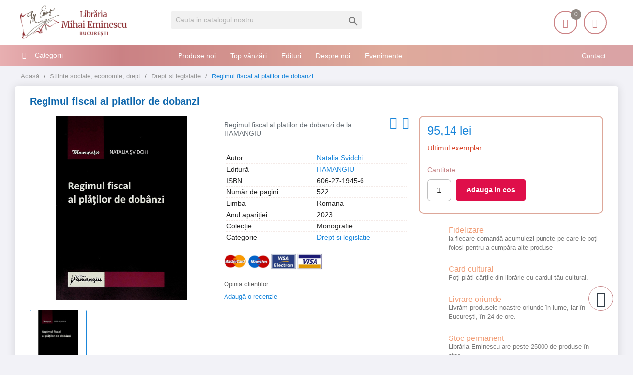

--- FILE ---
content_type: text/html; charset=utf-8
request_url: https://librariaeminescu.ro/drept-si-legislatie/regimul-fiscal-al-platilor-de-dobanzi-p-343071
body_size: 18814
content:
<!-- LiteSpeed Cache created with user_agent: Mozilla/5.0 (Macintosh; Intel Mac OS X 10_15_7) AppleWebKit/537.36 (KHTML, like Gecko) Chrome/131.0.0.0 Safari/537.36; ClaudeBot/1.0; +claudebot@anthropic.com) -->
<!doctype html>
<html lang="ro">

  <head>
    
      <meta charset="utf-8">


  <link rel="canonical" href="https://librariaeminescu.ro/drept-si-legislatie/regimul-fiscal-al-platilor-de-dobanzi-p-343071">

  <title>Regimul fiscal al platilor de dobanzi</title>
  <meta name="description" content="Regimul fiscal al platilor de dobanzi de Natalia Svidchi editura HAMANGIU">
      <link rel="canonical" href="https://librariaeminescu.ro/drept-si-legislatie/regimul-fiscal-al-platilor-de-dobanzi-p-343071">
  
<meta name="twitter:card" content="product">
<meta name="twitter:site" content="">
<meta name="twitter:creator" content="">
<meta name="twitter:title" content="">
<meta name="twitter:description" content="">
<meta name="twitter:image" content="https://librariaeminescu.ro/296879-home_default/regimul-fiscal-al-platilor-de-dobanzi.jpg">
<meta property="og:type" content="product">
<meta property="og:url" content="https://librariaeminescu.ro/drept-si-legislatie/regimul-fiscal-al-platilor-de-dobanzi-p-343071">
<meta property="og:title" content="">
<meta property="og:site_name" content="Libraria Mihai Eminescu">
<meta property="og:description" content="">
<meta property="og:image" content="https://librariaeminescu.ro/296879-home_default/regimul-fiscal-al-platilor-de-dobanzi.jpg">
<meta property="product:pretax_price:amount" content="95.14">
<meta property="product:pretax_price:currency" content="RON">
<meta property="product:price:amount" content="95.14">
<meta property="product:price:currency" content="RON">



<meta http-equiv="content-language" content="ro" />
<meta name="rating" content="general" />
<meta name="rights" content="Copyright &copy; Libraria Eminescu" />

<meta name="google-site-verification" content="eECvx1q-KWey1uOPtyDMJy9oYEsPdL9Te5yz3pFa5z8">

<meta name="MobileOptimized" content="width" />
<meta name="HandheldFriendly" content="true" />
<meta name="viewport" content="width=device-width, initial-scale=1.0" />

<link rel="icon" type="image/vnd.microsoft.icon" href="https://librariaeminescu.ro/img/favicon.ico?1607636806">
<link rel="shortcut icon" type="image/x-icon" href="https://librariaeminescu.ro/img/favicon.ico?1607636806">


    <link rel="stylesheet" href="https://cdnjs.cloudflare.com/ajax/libs/bxslider/4.2.15/jquery.bxslider.min.css" type="text/css" media="all">
  <link rel="stylesheet" href="https://librariaeminescu.ro/themes/laber_amera_home8/assets/cache/theme-9ac324442.css" type="text/css" media="all">




  

  <script type="text/javascript">
        var LS_Meta = {"v":"6.6.9"};
        var google_address_api = "AIzaSyCkxivKCZCp1C2sjzxGa0DhUW2T0kdw3nM";
        var prestashop = {"cart":{"products":[],"totals":{"total":{"type":"total","label":"Total","amount":0,"value":"0,00\u00a0lei"},"total_including_tax":{"type":"total","label":"Total (cu taxe)","amount":0,"value":"0,00\u00a0lei"},"total_excluding_tax":{"type":"total","label":"Total (fara TVA)","amount":0,"value":"0,00\u00a0lei"}},"subtotals":{"products":{"type":"products","label":"Subtotal","amount":0,"value":"0,00\u00a0lei"},"discounts":null,"shipping":{"type":"shipping","label":"Livrare","amount":0,"value":""},"tax":null},"products_count":0,"summary_string":"0 articole","vouchers":{"allowed":1,"added":[]},"discounts":[],"minimalPurchase":20,"minimalPurchaseRequired":"Este necesar un cos de cumparaturi de minim 20,00\u00a0lei (fara TVA) pentru a valida comanda. Totalul cosului actual este 0,00\u00a0lei (fara TVA)."},"currency":{"id":3,"name":"Leu rom\u00e2nesc","iso_code":"RON","iso_code_num":"946","sign":"lei"},"customer":{"lastname":null,"firstname":null,"email":null,"birthday":null,"newsletter":null,"newsletter_date_add":null,"optin":null,"website":null,"company":null,"siret":null,"ape":null,"is_logged":false,"gender":{"type":null,"name":null},"addresses":[]},"language":{"name":"Rom\u00e2n\u0103 (Romanian)","iso_code":"ro","locale":"ro-RO","language_code":"ro-ro","is_rtl":"0","date_format_lite":"Y-m-d","date_format_full":"Y-m-d H:i:s","id":3},"page":{"title":"","canonical":"https:\/\/librariaeminescu.ro\/drept-si-legislatie\/regimul-fiscal-al-platilor-de-dobanzi-p-343071","meta":{"title":"Regimul fiscal al platilor de dobanzi - Libraria Eminescu ","description":"Regimul fiscal al platilor de dobanzi de Natalia Svidchi editura HAMANGIU","keywords":"","robots":"index"},"page_name":"product","body_classes":{"lang-ro":true,"lang-rtl":false,"country-RO":true,"currency-RON":true,"layout-left-column":true,"page-product":true,"tax-display-enabled":true,"product-id-343071":true,"product-Regimul fiscal al platilor de dobanzi":true,"product-id-category-61":true,"product-id-manufacturer-0":true,"product-id-supplier-811":true,"product-available-for-order":true},"admin_notifications":[]},"shop":{"name":"Libraria Mihai Eminescu","logo":"https:\/\/librariaeminescu.ro\/img\/home-page-8-logo-1595184531.jpg","stores_icon":"https:\/\/librariaeminescu.ro\/img\/logo_stores.png","favicon":"https:\/\/librariaeminescu.ro\/img\/favicon.ico"},"urls":{"base_url":"https:\/\/librariaeminescu.ro\/","current_url":"https:\/\/librariaeminescu.ro\/drept-si-legislatie\/regimul-fiscal-al-platilor-de-dobanzi-p-343071","shop_domain_url":"https:\/\/librariaeminescu.ro","img_ps_url":"https:\/\/librariaeminescu.ro\/img\/","img_cat_url":"https:\/\/librariaeminescu.ro\/img\/c\/","img_lang_url":"https:\/\/librariaeminescu.ro\/img\/l\/","img_prod_url":"https:\/\/librariaeminescu.ro\/img\/p\/","img_manu_url":"https:\/\/librariaeminescu.ro\/img\/m\/","img_sup_url":"https:\/\/librariaeminescu.ro\/img\/su\/","img_ship_url":"https:\/\/librariaeminescu.ro\/img\/s\/","img_store_url":"https:\/\/librariaeminescu.ro\/img\/st\/","img_col_url":"https:\/\/librariaeminescu.ro\/img\/co\/","img_url":"https:\/\/librariaeminescu.ro\/themes\/laber_amera_home8\/assets\/img\/","css_url":"https:\/\/librariaeminescu.ro\/themes\/laber_amera_home8\/assets\/css\/","js_url":"https:\/\/librariaeminescu.ro\/themes\/laber_amera_home8\/assets\/js\/","pic_url":"https:\/\/librariaeminescu.ro\/upload\/","pages":{"address":"https:\/\/librariaeminescu.ro\/adresa","addresses":"https:\/\/librariaeminescu.ro\/adrese","authentication":"https:\/\/librariaeminescu.ro\/autentificare","cart":"https:\/\/librariaeminescu.ro\/cos","category":"https:\/\/librariaeminescu.ro\/index.php?controller=category","cms":"https:\/\/librariaeminescu.ro\/index.php?controller=cms","contact":"https:\/\/librariaeminescu.ro\/contact","discount":"https:\/\/librariaeminescu.ro\/reducere","guest_tracking":"https:\/\/librariaeminescu.ro\/urmarire-pentru-oaspeti","history":"https:\/\/librariaeminescu.ro\/istoric-comenzi","identity":"https:\/\/librariaeminescu.ro\/identitate","index":"https:\/\/librariaeminescu.ro\/","my_account":"https:\/\/librariaeminescu.ro\/contul-meu","order_confirmation":"https:\/\/librariaeminescu.ro\/confirmare-comanda","order_detail":"https:\/\/librariaeminescu.ro\/index.php?controller=order-detail","order_follow":"https:\/\/librariaeminescu.ro\/returnari","order":"https:\/\/librariaeminescu.ro\/comanda","order_return":"https:\/\/librariaeminescu.ro\/index.php?controller=order-return","order_slip":"https:\/\/librariaeminescu.ro\/nota-credit","pagenotfound":"https:\/\/librariaeminescu.ro\/pagina-negasita","password":"https:\/\/librariaeminescu.ro\/recuperare-parola","pdf_invoice":"https:\/\/librariaeminescu.ro\/index.php?controller=pdf-invoice","pdf_order_return":"https:\/\/librariaeminescu.ro\/index.php?controller=pdf-order-return","pdf_order_slip":"https:\/\/librariaeminescu.ro\/index.php?controller=pdf-order-slip","prices_drop":"https:\/\/librariaeminescu.ro\/reduceri-de-pret","product":"https:\/\/librariaeminescu.ro\/index.php?controller=product","search":"https:\/\/librariaeminescu.ro\/cautare","sitemap":"https:\/\/librariaeminescu.ro\/harta site","stores":"https:\/\/librariaeminescu.ro\/magazine","supplier":"https:\/\/librariaeminescu.ro\/edituri","register":"https:\/\/librariaeminescu.ro\/autentificare?create_account=1","order_login":"https:\/\/librariaeminescu.ro\/comanda?login=1"},"alternative_langs":[],"theme_assets":"\/themes\/laber_amera_home8\/assets\/","actions":{"logout":"https:\/\/librariaeminescu.ro\/?mylogout="},"no_picture_image":{"bySize":{"small_default":{"url":"https:\/\/librariaeminescu.ro\/img\/p\/ro-default-small_default.jpg","width":98,"height":98},"cart_default":{"url":"https:\/\/librariaeminescu.ro\/img\/p\/ro-default-cart_default.jpg","width":125,"height":125},"home_default":{"url":"https:\/\/librariaeminescu.ro\/img\/p\/ro-default-home_default.jpg","width":250,"height":250},"medium_default":{"url":"https:\/\/librariaeminescu.ro\/img\/p\/ro-default-medium_default.jpg","width":452,"height":452},"large_default":{"url":"https:\/\/librariaeminescu.ro\/img\/p\/ro-default-large_default.jpg","width":600,"height":600}},"small":{"url":"https:\/\/librariaeminescu.ro\/img\/p\/ro-default-small_default.jpg","width":98,"height":98},"medium":{"url":"https:\/\/librariaeminescu.ro\/img\/p\/ro-default-home_default.jpg","width":250,"height":250},"large":{"url":"https:\/\/librariaeminescu.ro\/img\/p\/ro-default-large_default.jpg","width":600,"height":600},"legend":""}},"configuration":{"display_taxes_label":true,"display_prices_tax_incl":false,"is_catalog":false,"show_prices":true,"opt_in":{"partner":false},"quantity_discount":{"type":"discount","label":"Reducere de cantitate"},"voucher_enabled":1,"return_enabled":0},"field_required":[],"breadcrumb":{"links":[{"title":"Acas\u0103","url":"https:\/\/librariaeminescu.ro\/"},{"title":"Stiinte sociale, economie, drept","url":"https:\/\/librariaeminescu.ro\/stiinte-sociale-economie-drept-16"},{"title":"Drept si legislatie","url":"https:\/\/librariaeminescu.ro\/drept-si-legislatie-61"},{"title":"Regimul fiscal al platilor de dobanzi","url":"https:\/\/librariaeminescu.ro\/drept-si-legislatie\/regimul-fiscal-al-platilor-de-dobanzi-p-343071"}],"count":4},"link":{"protocol_link":"https:\/\/","protocol_content":"https:\/\/"},"time":1769544373,"static_token":"312a4fd34df2441e9e82f4b155cc79bd","token":"4e756fa6cb82116248f305bbdade0d23","debug":false};
        var psr_icon_color = "#F19D76";
      </script>



  <meta name="generator" content="Powered by Creative Slider 6.6.9 - Multi-Purpose, Responsive, Parallax, Mobile-Friendly Slider Module for PrestaShop." />
<link rel="alternate" type="application/rss+xml" title="Regimul fiscal al platilor de dobanzi - Libraria Eminescu " href="//librariaeminescu.ro/module/ps_feeder/rss?id_category=61&orderby=date_add&orderway=desc">
<!-- module psproductcountdown start -->
<script type="text/javascript">
        var pspc_labels = ['days', 'hours', 'minutes', 'seconds'];
    var pspc_labels_lang = {
        'days': 'days',
        'hours': 'hours',
        'minutes': 'minutes',
        'seconds': 'seconds'
    };
        var pspc_show_weeks = 0;
    var pspc_psv = 1.7;
</script>
<!-- module psproductcountdown end -->



<!-- Global site tag (gtag.js) - Google Analytics -->
<script async src="https://www.googletagmanager.com/gtag/js?id=UA-205140535-1"></script>
<script>
  window.dataLayer = window.dataLayer || [];
  function gtag(){ dataLayer.push(arguments); }
  gtag('js', new Date());
  gtag('config', 'UA-205140535-1');
</script>

<!--<script async src="https://pagead2.googlesyndication.com/pagead/js/adsbygoogle.js?client=ca-pub-8936583700022135" crossorigin="anonymous"></script>-->
    
  <meta property="og:type" content="product">
  <meta property="og:url" content="https://librariaeminescu.ro/drept-si-legislatie/regimul-fiscal-al-platilor-de-dobanzi-p-343071">
  <meta property="og:title" content="Regimul fiscal al platilor de dobanzi - Libraria Eminescu ">
  <meta property="og:site_name" content="Libraria Mihai Eminescu">
  <meta property="og:description" content="Regimul fiscal al platilor de dobanzi de Natalia Svidchi editura HAMANGIU">
  <meta property="og:image" content="https://librariaeminescu.ro/296879-large_default/regimul-fiscal-al-platilor-de-dobanzi.jpg">
  <meta property="product:pretax_price:amount" content="95.14">
  <meta property="product:pretax_price:currency" content="RON">
  <meta property="product:price:amount" content="95.14">
  <meta property="product:price:currency" content="RON">
  
  </head>

  <body id="product" class="subpage lang-ro country-ro currency-ron layout-left-column page-product tax-display-enabled product-id-343071 product-regimul-fiscal-al-platilor-de-dobanzi product-id-category-61 product-id-manufacturer-0 product-id-supplier-811 product-available-for-order">
	<div class="se-pre-con"></div>
    
      
    

    <main>
      
              

      <header id="header">
        
          
 

  <div class="header-banner">
    
  </div>


<div class="float-xs-left" id="menu-icon">
    <i class="fa fa-align-justify"></i>
  </div>


  <div class="header-top">
    <div class="container">
       <div class="row">
        <div class="col-md-3 desktop_logo" id="_desktop_logo">
                            <a class="h1" href="https://librariaeminescu.ro/">
                  <img class="logo img-responsive" src="https://librariaeminescu.ro/img/home-page-8-logo-1595184531.jpg" alt="Libraria Mihai Eminescu" width="225" height="70">
                </a>
                    </div>
       
		<div class="col-lg-4 col-md-4 col-sm-12 col-xs-12 laberDisplaySearch">     <!-- Block search module TOP -->
<div id="search_widget" class="search-widget" data-search-controller-url="//librariaeminescu.ro/cautare">
	<form method="get" action="//librariaeminescu.ro/cautare">
		<input type="hidden" name="controller" value="search">
		<input type="text" name="s" value="" placeholder="Cauta in catalogul nostru" aria-label="Cauta">
		<button type="submit">
			<i class="material-icons search">&#xE8B6;</i>
      <span class="hidden-xl-down">Cauta</span>
		</button>
	</form>
</div>
<!-- /Block search module TOP -->
</div>
		<div class="col-lg-5 col-md-5 col-sm-12 col-xs-12 position-static">
			<div class="laberIpad">
			       <div id="_desktop_UserInfo" class="pull-right">
	<div class="laberUserInfo dropdown js-dropdown ">
		<div class="expand-more" data-toggle="dropdown">
			<div class="laberUser">
				<span class="icon"><i class="icon-user"></i></span>
				<p>Contul meu</p>
				<p class="nameuser hide">
					<span>Salut!</span> 
										<span>Login</span>
									</p>
			</div>
		</div>
		<div class="laber-user-info dropdown-menu">
		  <div class="user-info">
			
							<div class="signin">
					<a href="https://librariaeminescu.ro/contul-meu" rel="nofollow">Login</a>
					<span>Nu ai cont? Creează unul acum.</span>
				</div>
				<a class="register" href="https://librariaeminescu.ro/autentificare?create_account=1">Crează cont</a>
					  </div>
		</div>
	</div>
</div><!-- lscache_start_nocache -->
<div id="_desktop_cart" class=" pull-right">
  <div class="blockcart laber-cart " data-refresh-url="//librariaeminescu.ro/module/ps_shoppingcart/ajax">
      
        <a class="cart" rel="nofollow" href="//librariaeminescu.ro/cos?action=show">
			<span class="icon">
				<i class="icon-handbag"></i>
				<span class="cart-products-count">0</span>	
			</span>	
			<span>Coșul</span>

									<span class="amount">
						0,00 lei
					</span>
				        </a>
		<div class="cart_block block exclusive">
							<p class="no-item">
					Adăugați produse în coș!
				</p>
					</div>
	</div>
</div>
<!-- lscache_end_nocache --><script type="application/ld+json">
{ "@context" : "http://schema.org",
  "@type" : "Organization",
  "name" : "Libraria Mihai Eminescu",
  "url" : "http://librariaeminescu.ro/",
  "logo": "https://static.librariaeminescu.ro/img/home-page-8-logo-1595184531.jpg",  "contactPoint" : [
    { "@type" : "ContactPoint",
      "telephone" : "0213142383",
      "contactType" : "customer service"
    }],  "sameAs" : ["http://www.facebook.com/https://www.facebook.com/libraria.mihai.eminescu"]
}
</script>


			</div>
        </div>
		<div class="clearfix"></div>
      </div>
      <div id="mobile_top_menu_wrapper" class="row hidden-md-up" style="display:none;">
		
        <div class="js-top-menu mobile" id="_mobile_top_menu"></div>
        <div class="js-top-menu-bottom">
			<!-- Module Megamenu-->
<div class="container_lab_vegamenu">
<div class="lab-menu-vertical clearfix">
	
	<div class="title-menu"><span>Categorii</span><i class="fa fa-bars"></i></div>
	<div class="menu-vertical">
	<a href="javascript:void(0);" class="close-menu-content"><span><i class="fa fa-times" aria-hidden="true"></i></span></a>
	<ul class="menu-content">
									<li class="cat-parent level-1 parent "><a href="https://librariaeminescu.ro/carte-de-specialitate-sfaturi-3" class=""><span>Carte de specialitate, sfaturi</span></a><span class="icon-drop-mobile"></span><ul class="menu-dropdown cat-drop-menu"><li class="cat-parent level-2 "><a href="https://librariaeminescu.ro/carti-si-atlase-tehnice-de-specialitate-4" class=""><span>Carti si atlase tehnice de specialitate</span></a></li><li class="cat-parent level-2 "><a href="https://librariaeminescu.ro/ezoterism-astrologie-antropozofie-feng-shui-paranormal-5" class=""><span>Ezoterism, astrologie, antropozofie, feng-shui, paranormal</span></a></li><li class="cat-parent level-2 "><a href="https://librariaeminescu.ro/gastronomie-si-bauturi-17" class=""><span>Gastronomie si bauturi</span></a></li><li class="cat-parent level-2 "><a href="https://librariaeminescu.ro/hobby-timp-liber-18" class=""><span>Hobby, timp liber</span></a></li><li class="cat-parent level-2 "><a href="https://librariaeminescu.ro/sexualitate-19" class=""><span>Sexualitate</span></a></li><li class="cat-parent level-2 "><a href="https://librariaeminescu.ro/sfaturi-practice-35" class=""><span>Sfaturi practice</span></a></li><li class="cat-parent level-2 "><a href="https://librariaeminescu.ro/sport-36" class=""><span>Sport</span></a></li><li class="cat-parent level-2 "><a href="https://librariaeminescu.ro/vehicule-37" class=""><span>Vehicule</span></a></li></ul></li>
												<li class="cat-parent level-1 parent "><a href="https://librariaeminescu.ro/carti-de-calatorie-6" class=""><span>Carti de calatorie</span></a><span class="icon-drop-mobile"></span><ul class="menu-dropdown cat-drop-menu"><li class="cat-parent level-2 "><a href="https://librariaeminescu.ro/ghiduri-atlase-harti-si-jurnale-de-calatorie-7" class=""><span>Ghiduri, atlase, harti si jurnale de calatorie</span></a></li></ul></li>
												<li class="cat-parent level-1 parent "><a href="https://librariaeminescu.ro/carti-pentru-copii-si-tineret-9" class=""><span>Carti pentru copii si tineret</span></a><span class="icon-drop-mobile"></span><ul class="menu-dropdown cat-drop-menu"><li class="cat-parent level-2 "><a href="https://librariaeminescu.ro/basme-legende-fabule-proverbe-poezii-23" class=""><span>Basme, legende, fabule, proverbe, poezii</span></a></li><li class="cat-parent level-2 "><a href="https://librariaeminescu.ro/carti-de-specialitate-enciclopedii-atlase-24" class=""><span>Carti de specialitate, enciclopedii, atlase</span></a></li><li class="cat-parent level-2 "><a href="https://librariaeminescu.ro/carti-ilustrate-pentru-prescolari-25" class=""><span>Carti ilustrate pentru prescolari</span></a></li><li class="cat-parent level-2 "><a href="https://librariaeminescu.ro/povesti-si-romane-pentru-copii-si-tineret-26" class=""><span>Povesti si romane pentru copii si tineret</span></a></li></ul></li>
												<li class="cat-parent level-1 parent "><a href="https://librariaeminescu.ro/carti-pentru-invatarea-limbilor-straine-10" class=""><span>Carti pentru invatarea limbilor straine</span></a><span class="icon-drop-mobile"></span><ul class="menu-dropdown cat-drop-menu"><li class="cat-parent level-2 "><a href="https://librariaeminescu.ro/dictionare-cursuri-si-ghiduri-de-conversatie-38" class=""><span>Dictionare, cursuri si ghiduri de conversatie</span></a></li></ul></li>
												<li class="cat-parent level-1 parent "><a href="https://librariaeminescu.ro/carti-scolare-12" class=""><span>Carti scolare</span></a><span class="icon-drop-mobile"></span><ul class="menu-dropdown cat-drop-menu"><li class="cat-parent level-2 "><a href="https://librariaeminescu.ro/carti-atlase-si-dictionare-de-specialitate-41" class=""><span>Carti, atlase si dictionare de specialitate</span></a></li><li class="cat-parent level-2 "><a href="https://librariaeminescu.ro/culegeri-teste-si-metodici-pentru-elevi-si-profesori-42" class=""><span>Culegeri, teste si metodici pentru elevi si profesori</span></a></li><li class="cat-parent level-2 "><a href="https://librariaeminescu.ro/manuale-scolare-de-specialitate-43" class=""><span>Manuale scolare de specialitate</span></a></li></ul></li>
												<li class="cat-parent level-1 parent "><a href="https://librariaeminescu.ro/literatura-13" class=""><span>Literatura</span></a><span class="icon-drop-mobile"></span><ul class="menu-dropdown cat-drop-menu"><li class="cat-parent level-2 "><a href="https://librariaeminescu.ro/critica-si-istorie-literara-si-de-arta-44" class=""><span>Critica si istorie literara si de arta</span></a></li><li class="cat-parent level-2 "><a href="https://librariaeminescu.ro/literatura-romana-scriitori-clasici-si-contemporani-45" class=""><span>Literatura romana, scriitori clasici si contemporani</span></a></li><li class="cat-parent level-2 "><a href="https://librariaeminescu.ro/literatura-universala-46" class=""><span>Literatura universala</span></a></li><li class="cat-parent level-2 "><a href="https://librariaeminescu.ro/monografii-biografiieseuri-47" class=""><span>Monografii, biografii,eseuri</span></a></li><li class="cat-parent level-2 "><a href="https://librariaeminescu.ro/poezii-48" class=""><span>Poezii</span></a></li><li class="cat-parent level-2 "><a href="https://librariaeminescu.ro/povestiri-basme-schite-nuvele-49" class=""><span>Povestiri, basme, schite, nuvele</span></a></li><li class="cat-parent level-2 "><a href="https://librariaeminescu.ro/proverbe-maxime-cugetari-aforisme-50" class=""><span>Proverbe, maxime, cugetari, aforisme</span></a></li><li class="cat-parent level-2 "><a href="https://librariaeminescu.ro/romane-de-actiune-51" class=""><span>Romane de actiune</span></a></li><li class="cat-parent level-2 "><a href="https://librariaeminescu.ro/romane-de-dragoste-52" class=""><span>Romane de dragoste</span></a></li><li class="cat-parent level-2 "><a href="https://librariaeminescu.ro/romane-stiintifico-fantastice-53" class=""><span>Romane stiintifico-fantastice</span></a></li></ul></li>
												<li class="cat-parent level-1 parent "><a href="https://librariaeminescu.ro/medicina-si-farmacie-14" class=""><span>Medicina si farmacie</span></a><span class="icon-drop-mobile"></span><ul class="menu-dropdown cat-drop-menu"><li class="cat-parent level-2 "><a href="https://librariaeminescu.ro/farmacie-54" class=""><span>Farmacie</span></a></li><li class="cat-parent level-2 "><a href="https://librariaeminescu.ro/medicina-umana-55" class=""><span>Medicina umana</span></a></li><li class="cat-parent level-2 "><a href="https://librariaeminescu.ro/medicina-veterinara-56" class=""><span>Medicina veterinara</span></a></li></ul></li>
												<li class="cat-parent level-1 parent "><a href="https://librariaeminescu.ro/stiinte-exacte-informatica-stiinte-ale-naturii-15" class=""><span>Stiinte exacte, informatica, stiinte ale naturii</span></a><span class="icon-drop-mobile"></span><ul class="menu-dropdown cat-drop-menu"><li class="cat-parent level-2 "><a href="https://librariaeminescu.ro/biologie-si-ingrijirea-plantelor-57" class=""><span>Biologie si ingrijirea plantelor</span></a></li><li class="cat-parent level-2 "><a href="https://librariaeminescu.ro/informatica-58" class=""><span>Informatica</span></a></li><li class="cat-parent level-2 "><a href="https://librariaeminescu.ro/matematica-fizica-chimie-59" class=""><span>Matematica, fizica, chimie</span></a></li><li class="cat-parent level-2 "><a href="https://librariaeminescu.ro/zoologie-si-ingrijirea-animalelor-60" class=""><span>Zoologie si ingrijirea animalelor</span></a></li></ul></li>
												<li class="cat-parent level-1 parent "><a href="https://librariaeminescu.ro/stiinte-sociale-economie-drept-16" class=""><span>Stiinte sociale, economie, drept</span></a><span class="icon-drop-mobile"></span><ul class="menu-dropdown cat-drop-menu"><li class="cat-parent level-2 "><a href="https://librariaeminescu.ro/drept-si-legislatie-61" class=""><span>Drept si legislatie</span></a></li><li class="cat-parent level-2 "><a href="https://librariaeminescu.ro/economie-marketing-si-management-62" class=""><span>Economie, marketing si management</span></a></li><li class="cat-parent level-2 "><a href="https://librariaeminescu.ro/etnografie-63" class=""><span>Etnografie</span></a></li><li class="cat-parent level-2 "><a href="https://librariaeminescu.ro/geografie-64" class=""><span>Geografie</span></a></li><li class="cat-parent level-2 "><a href="https://librariaeminescu.ro/media-si-comunicare-65" class=""><span>Media si comunicare</span></a></li><li class="cat-parent level-2 "><a href="https://librariaeminescu.ro/mediul-inconjurator-ecologie-66" class=""><span>Mediul inconjurator, ecologie</span></a></li><li class="cat-parent level-2 "><a href="https://librariaeminescu.ro/pedagogie-67" class=""><span>Pedagogie</span></a></li><li class="cat-parent level-2 "><a href="https://librariaeminescu.ro/sociologie-68" class=""><span>Sociologie</span></a></li></ul></li>
												<li class="cat-parent level-1 parent "><a href="https://librariaeminescu.ro/stiinte-umane-arta-muzica-teatru-39" class=""><span>Stiinte umane, arta, muzica, teatru</span></a><span class="icon-drop-mobile"></span><ul class="menu-dropdown cat-drop-menu"><li class="cat-parent level-2 "><a href="https://librariaeminescu.ro/arta-civilizatie-si-design-69" class=""><span>Arta, civilizatie si design</span></a></li><li class="cat-parent level-2 "><a href="https://librariaeminescu.ro/filozofie-70" class=""><span>Filozofie</span></a></li><li class="cat-parent level-2 "><a href="https://librariaeminescu.ro/istorie-71" class=""><span>Istorie</span></a></li><li class="cat-parent level-2 "><a href="https://librariaeminescu.ro/lingvistica-72" class=""><span>Lingvistica</span></a></li><li class="cat-parent level-2 "><a href="https://librariaeminescu.ro/muzica-73" class=""><span>Muzica</span></a></li><li class="cat-parent level-2 "><a href="https://librariaeminescu.ro/politologie-74" class=""><span>Politologie</span></a></li><li class="cat-parent level-2 "><a href="https://librariaeminescu.ro/psihologie-75" class=""><span>Psihologie</span></a></li><li class="cat-parent level-2 "><a href="https://librariaeminescu.ro/religie-si-spiritualitate-76" class=""><span>Religie si spiritualitate</span></a></li><li class="cat-parent level-2 "><a href="https://librariaeminescu.ro/teatru-77" class=""><span>Teatru</span></a></li></ul></li>
												<li class="level-1 ">
					
					<a href="https://librariaeminescu.ro/cadouri-79" class=""
					>
										<span>
						Cadouri
											</span>
					
					</a>
					<span class="icon-drop-mobile"></span>
									</li>
												<li class="level-1 ">
					
					<a href="https://librariaeminescu.ro/papetarie-si-jucarii-80" class=""
					>
										<span>
						Papetărie si jucarii
											</span>
					
					</a>
					<span class="icon-drop-mobile"></span>
									</li>
												<li class="level-1 ">
					
					<a href="https://librariaeminescu.ro/e-books-78" class=""
					>
										<span>
						E-books
											</span>
					
					</a>
					<span class="icon-drop-mobile"></span>
									</li>
							<!--<li class="all-cat"><span><i>+</i> Mai mult</span><span style="display:none"><i class="">-</i> Close</span></li>-->
	</ul>
	</div>
</div>
</div>
<!-- /Module Megamenu -->
		  <!-- Module Megamenu-->

<div class="lab-menu-horizontal">
	<div class="title-menu-mobile"><span>Navigation</span></div>
	<ul class="menu-content">
									<li class="level-1 pull-right">
										<a href="https://librariaeminescu.ro/cms/contact-librarie-8">
					<span>Contact</span>
										</a>
					<span class="icon-drop-mobile"></span>
									</li>
												<li class="level-1 ">
										<a href="https://librariaeminescu.ro/produse-noi">
					<span>Produse noi</span>
										</a>
					<span class="icon-drop-mobile"></span>
									</li>
												<li class="level-1 ">
										<a href="https://librariaeminescu.ro/top-vanzari">
					<span>Top vânzări</span>
										</a>
					<span class="icon-drop-mobile"></span>
									</li>
												<li class="level-1 ">
										<a href="https://librariaeminescu.ro/edituri">
					<span>Edituri</span>
										</a>
					<span class="icon-drop-mobile"></span>
									</li>
												<li class="level-1 ">
										<a href="https://librariaeminescu.ro/cms/despre-noi-7">
					<span>Despre noi</span>
										</a>
					<span class="icon-drop-mobile"></span>
									</li>
												<li class="level-1 ">
										<a href="https://librariaeminescu.ro/blog">
					<span>Evenimente</span>
										</a>
					<span class="icon-drop-mobile"></span>
									</li>
						</ul>
	<script src="/modules/labthemeoptions/js/jquery.min.js"></script>
 	<script type="text/javascript">
		text_more = "Mai mult";
		numLiItem = $(".lab-menu-horizontal .menu-content li.level-1").length;
		nIpadHorizontal = 4;
		nIpadVertical = 3;
		function getHtmlHide(nIpad,numLiItem) 
			 {
				var htmlLiHide="";
				if($("#more_menu").length==0)
					for(var i=nIpad+1;i<numLiItem;i++){
						var tmp = $('.lab-menu-horizontal ul.menu-content li.level-1:nth-child('+i+')').html();
						if(tmp) htmlLiHide+='<li>'+$('.lab-menu-horizontal ul.menu-content li.level-1:nth-child('+i+')').html()+'</li>';
					}
				return htmlLiHide;
			}

		htmlLiH = getHtmlHide(nIpadHorizontal,numLiItem);
		htmlLiV = getHtmlHide(nIpadVertical,numLiItem);
		htmlMenu=$(".lab-menu-horizontal").html();
		
		$(window).load(function(){
		addMoreResponsive(nIpadHorizontal,nIpadVertical,htmlLiH,htmlLiV,htmlMenu);
		});
		$(window).resize(function(){
		addMoreResponsive(nIpadHorizontal,nIpadVertical,htmlLiH,htmlLiV,htmlMenu);
		});
	</script>
</div>

<!-- /Module Megamenu -->

          <div id="_mobile_currency_selector"></div>
          <div id="_mobile_language_selector"></div>
          <div id="_mobile_contact_link"></div>
        </div>
      </div>
    </div>
  </div>
	<div class="container_lab_megamenu clearfix hidden-sm-down">
		<div class="laberMegamenu">
			<div class="container">
			<div class="row">
				<div class="displayVegamenu col-xs-12 col-sm-4 col-md-3">
					<!-- Module Megamenu-->
<div class="container_lab_vegamenu">
<div class="lab-menu-vertical clearfix">
	
	<div class="title-menu"><span>Categorii</span><i class="fa fa-bars"></i></div>
	<div class="menu-vertical">
	<a href="javascript:void(0);" class="close-menu-content"><span><i class="fa fa-times" aria-hidden="true"></i></span></a>
	<ul class="menu-content">
									<li class="cat-parent level-1 parent "><a href="https://librariaeminescu.ro/carte-de-specialitate-sfaturi-3" class=""><span>Carte de specialitate, sfaturi</span></a><span class="icon-drop-mobile"></span><ul class="menu-dropdown cat-drop-menu"><li class="cat-parent level-2 "><a href="https://librariaeminescu.ro/carti-si-atlase-tehnice-de-specialitate-4" class=""><span>Carti si atlase tehnice de specialitate</span></a></li><li class="cat-parent level-2 "><a href="https://librariaeminescu.ro/ezoterism-astrologie-antropozofie-feng-shui-paranormal-5" class=""><span>Ezoterism, astrologie, antropozofie, feng-shui, paranormal</span></a></li><li class="cat-parent level-2 "><a href="https://librariaeminescu.ro/gastronomie-si-bauturi-17" class=""><span>Gastronomie si bauturi</span></a></li><li class="cat-parent level-2 "><a href="https://librariaeminescu.ro/hobby-timp-liber-18" class=""><span>Hobby, timp liber</span></a></li><li class="cat-parent level-2 "><a href="https://librariaeminescu.ro/sexualitate-19" class=""><span>Sexualitate</span></a></li><li class="cat-parent level-2 "><a href="https://librariaeminescu.ro/sfaturi-practice-35" class=""><span>Sfaturi practice</span></a></li><li class="cat-parent level-2 "><a href="https://librariaeminescu.ro/sport-36" class=""><span>Sport</span></a></li><li class="cat-parent level-2 "><a href="https://librariaeminescu.ro/vehicule-37" class=""><span>Vehicule</span></a></li></ul></li>
												<li class="cat-parent level-1 parent "><a href="https://librariaeminescu.ro/carti-de-calatorie-6" class=""><span>Carti de calatorie</span></a><span class="icon-drop-mobile"></span><ul class="menu-dropdown cat-drop-menu"><li class="cat-parent level-2 "><a href="https://librariaeminescu.ro/ghiduri-atlase-harti-si-jurnale-de-calatorie-7" class=""><span>Ghiduri, atlase, harti si jurnale de calatorie</span></a></li></ul></li>
												<li class="cat-parent level-1 parent "><a href="https://librariaeminescu.ro/carti-pentru-copii-si-tineret-9" class=""><span>Carti pentru copii si tineret</span></a><span class="icon-drop-mobile"></span><ul class="menu-dropdown cat-drop-menu"><li class="cat-parent level-2 "><a href="https://librariaeminescu.ro/basme-legende-fabule-proverbe-poezii-23" class=""><span>Basme, legende, fabule, proverbe, poezii</span></a></li><li class="cat-parent level-2 "><a href="https://librariaeminescu.ro/carti-de-specialitate-enciclopedii-atlase-24" class=""><span>Carti de specialitate, enciclopedii, atlase</span></a></li><li class="cat-parent level-2 "><a href="https://librariaeminescu.ro/carti-ilustrate-pentru-prescolari-25" class=""><span>Carti ilustrate pentru prescolari</span></a></li><li class="cat-parent level-2 "><a href="https://librariaeminescu.ro/povesti-si-romane-pentru-copii-si-tineret-26" class=""><span>Povesti si romane pentru copii si tineret</span></a></li></ul></li>
												<li class="cat-parent level-1 parent "><a href="https://librariaeminescu.ro/carti-pentru-invatarea-limbilor-straine-10" class=""><span>Carti pentru invatarea limbilor straine</span></a><span class="icon-drop-mobile"></span><ul class="menu-dropdown cat-drop-menu"><li class="cat-parent level-2 "><a href="https://librariaeminescu.ro/dictionare-cursuri-si-ghiduri-de-conversatie-38" class=""><span>Dictionare, cursuri si ghiduri de conversatie</span></a></li></ul></li>
												<li class="cat-parent level-1 parent "><a href="https://librariaeminescu.ro/carti-scolare-12" class=""><span>Carti scolare</span></a><span class="icon-drop-mobile"></span><ul class="menu-dropdown cat-drop-menu"><li class="cat-parent level-2 "><a href="https://librariaeminescu.ro/carti-atlase-si-dictionare-de-specialitate-41" class=""><span>Carti, atlase si dictionare de specialitate</span></a></li><li class="cat-parent level-2 "><a href="https://librariaeminescu.ro/culegeri-teste-si-metodici-pentru-elevi-si-profesori-42" class=""><span>Culegeri, teste si metodici pentru elevi si profesori</span></a></li><li class="cat-parent level-2 "><a href="https://librariaeminescu.ro/manuale-scolare-de-specialitate-43" class=""><span>Manuale scolare de specialitate</span></a></li></ul></li>
												<li class="cat-parent level-1 parent "><a href="https://librariaeminescu.ro/literatura-13" class=""><span>Literatura</span></a><span class="icon-drop-mobile"></span><ul class="menu-dropdown cat-drop-menu"><li class="cat-parent level-2 "><a href="https://librariaeminescu.ro/critica-si-istorie-literara-si-de-arta-44" class=""><span>Critica si istorie literara si de arta</span></a></li><li class="cat-parent level-2 "><a href="https://librariaeminescu.ro/literatura-romana-scriitori-clasici-si-contemporani-45" class=""><span>Literatura romana, scriitori clasici si contemporani</span></a></li><li class="cat-parent level-2 "><a href="https://librariaeminescu.ro/literatura-universala-46" class=""><span>Literatura universala</span></a></li><li class="cat-parent level-2 "><a href="https://librariaeminescu.ro/monografii-biografiieseuri-47" class=""><span>Monografii, biografii,eseuri</span></a></li><li class="cat-parent level-2 "><a href="https://librariaeminescu.ro/poezii-48" class=""><span>Poezii</span></a></li><li class="cat-parent level-2 "><a href="https://librariaeminescu.ro/povestiri-basme-schite-nuvele-49" class=""><span>Povestiri, basme, schite, nuvele</span></a></li><li class="cat-parent level-2 "><a href="https://librariaeminescu.ro/proverbe-maxime-cugetari-aforisme-50" class=""><span>Proverbe, maxime, cugetari, aforisme</span></a></li><li class="cat-parent level-2 "><a href="https://librariaeminescu.ro/romane-de-actiune-51" class=""><span>Romane de actiune</span></a></li><li class="cat-parent level-2 "><a href="https://librariaeminescu.ro/romane-de-dragoste-52" class=""><span>Romane de dragoste</span></a></li><li class="cat-parent level-2 "><a href="https://librariaeminescu.ro/romane-stiintifico-fantastice-53" class=""><span>Romane stiintifico-fantastice</span></a></li></ul></li>
												<li class="cat-parent level-1 parent "><a href="https://librariaeminescu.ro/medicina-si-farmacie-14" class=""><span>Medicina si farmacie</span></a><span class="icon-drop-mobile"></span><ul class="menu-dropdown cat-drop-menu"><li class="cat-parent level-2 "><a href="https://librariaeminescu.ro/farmacie-54" class=""><span>Farmacie</span></a></li><li class="cat-parent level-2 "><a href="https://librariaeminescu.ro/medicina-umana-55" class=""><span>Medicina umana</span></a></li><li class="cat-parent level-2 "><a href="https://librariaeminescu.ro/medicina-veterinara-56" class=""><span>Medicina veterinara</span></a></li></ul></li>
												<li class="cat-parent level-1 parent "><a href="https://librariaeminescu.ro/stiinte-exacte-informatica-stiinte-ale-naturii-15" class=""><span>Stiinte exacte, informatica, stiinte ale naturii</span></a><span class="icon-drop-mobile"></span><ul class="menu-dropdown cat-drop-menu"><li class="cat-parent level-2 "><a href="https://librariaeminescu.ro/biologie-si-ingrijirea-plantelor-57" class=""><span>Biologie si ingrijirea plantelor</span></a></li><li class="cat-parent level-2 "><a href="https://librariaeminescu.ro/informatica-58" class=""><span>Informatica</span></a></li><li class="cat-parent level-2 "><a href="https://librariaeminescu.ro/matematica-fizica-chimie-59" class=""><span>Matematica, fizica, chimie</span></a></li><li class="cat-parent level-2 "><a href="https://librariaeminescu.ro/zoologie-si-ingrijirea-animalelor-60" class=""><span>Zoologie si ingrijirea animalelor</span></a></li></ul></li>
												<li class="cat-parent level-1 parent "><a href="https://librariaeminescu.ro/stiinte-sociale-economie-drept-16" class=""><span>Stiinte sociale, economie, drept</span></a><span class="icon-drop-mobile"></span><ul class="menu-dropdown cat-drop-menu"><li class="cat-parent level-2 "><a href="https://librariaeminescu.ro/drept-si-legislatie-61" class=""><span>Drept si legislatie</span></a></li><li class="cat-parent level-2 "><a href="https://librariaeminescu.ro/economie-marketing-si-management-62" class=""><span>Economie, marketing si management</span></a></li><li class="cat-parent level-2 "><a href="https://librariaeminescu.ro/etnografie-63" class=""><span>Etnografie</span></a></li><li class="cat-parent level-2 "><a href="https://librariaeminescu.ro/geografie-64" class=""><span>Geografie</span></a></li><li class="cat-parent level-2 "><a href="https://librariaeminescu.ro/media-si-comunicare-65" class=""><span>Media si comunicare</span></a></li><li class="cat-parent level-2 "><a href="https://librariaeminescu.ro/mediul-inconjurator-ecologie-66" class=""><span>Mediul inconjurator, ecologie</span></a></li><li class="cat-parent level-2 "><a href="https://librariaeminescu.ro/pedagogie-67" class=""><span>Pedagogie</span></a></li><li class="cat-parent level-2 "><a href="https://librariaeminescu.ro/sociologie-68" class=""><span>Sociologie</span></a></li></ul></li>
												<li class="cat-parent level-1 parent "><a href="https://librariaeminescu.ro/stiinte-umane-arta-muzica-teatru-39" class=""><span>Stiinte umane, arta, muzica, teatru</span></a><span class="icon-drop-mobile"></span><ul class="menu-dropdown cat-drop-menu"><li class="cat-parent level-2 "><a href="https://librariaeminescu.ro/arta-civilizatie-si-design-69" class=""><span>Arta, civilizatie si design</span></a></li><li class="cat-parent level-2 "><a href="https://librariaeminescu.ro/filozofie-70" class=""><span>Filozofie</span></a></li><li class="cat-parent level-2 "><a href="https://librariaeminescu.ro/istorie-71" class=""><span>Istorie</span></a></li><li class="cat-parent level-2 "><a href="https://librariaeminescu.ro/lingvistica-72" class=""><span>Lingvistica</span></a></li><li class="cat-parent level-2 "><a href="https://librariaeminescu.ro/muzica-73" class=""><span>Muzica</span></a></li><li class="cat-parent level-2 "><a href="https://librariaeminescu.ro/politologie-74" class=""><span>Politologie</span></a></li><li class="cat-parent level-2 "><a href="https://librariaeminescu.ro/psihologie-75" class=""><span>Psihologie</span></a></li><li class="cat-parent level-2 "><a href="https://librariaeminescu.ro/religie-si-spiritualitate-76" class=""><span>Religie si spiritualitate</span></a></li><li class="cat-parent level-2 "><a href="https://librariaeminescu.ro/teatru-77" class=""><span>Teatru</span></a></li></ul></li>
												<li class="level-1 ">
					
					<a href="https://librariaeminescu.ro/cadouri-79" class=""
					>
										<span>
						Cadouri
											</span>
					
					</a>
					<span class="icon-drop-mobile"></span>
									</li>
												<li class="level-1 ">
					
					<a href="https://librariaeminescu.ro/papetarie-si-jucarii-80" class=""
					>
										<span>
						Papetărie si jucarii
											</span>
					
					</a>
					<span class="icon-drop-mobile"></span>
									</li>
												<li class="level-1 ">
					
					<a href="https://librariaeminescu.ro/e-books-78" class=""
					>
										<span>
						E-books
											</span>
					
					</a>
					<span class="icon-drop-mobile"></span>
									</li>
							<!--<li class="all-cat"><span><i>+</i> Mai mult</span><span style="display:none"><i class="">-</i> Close</span></li>-->
	</ul>
	</div>
</div>
</div>
<!-- /Module Megamenu -->
				</div>
				<div class="displayMegamenu col-md-9 col-sm-8 col-xs-12">
					<!-- Module Megamenu-->

<div class="lab-menu-horizontal">
	<div class="title-menu-mobile"><span>Navigation</span></div>
	<ul class="menu-content">
									<li class="level-1 pull-right">
										<a href="https://librariaeminescu.ro/cms/contact-librarie-8">
					<span>Contact</span>
										</a>
					<span class="icon-drop-mobile"></span>
									</li>
												<li class="level-1 ">
										<a href="https://librariaeminescu.ro/produse-noi">
					<span>Produse noi</span>
										</a>
					<span class="icon-drop-mobile"></span>
									</li>
												<li class="level-1 ">
										<a href="https://librariaeminescu.ro/top-vanzari">
					<span>Top vânzări</span>
										</a>
					<span class="icon-drop-mobile"></span>
									</li>
												<li class="level-1 ">
										<a href="https://librariaeminescu.ro/edituri">
					<span>Edituri</span>
										</a>
					<span class="icon-drop-mobile"></span>
									</li>
												<li class="level-1 ">
										<a href="https://librariaeminescu.ro/cms/despre-noi-7">
					<span>Despre noi</span>
										</a>
					<span class="icon-drop-mobile"></span>
									</li>
												<li class="level-1 ">
										<a href="https://librariaeminescu.ro/blog">
					<span>Evenimente</span>
										</a>
					<span class="icon-drop-mobile"></span>
									</li>
						</ul>
	<script src="/modules/labthemeoptions/js/jquery.min.js"></script>
 	<script type="text/javascript">
		text_more = "Mai mult";
		numLiItem = $(".lab-menu-horizontal .menu-content li.level-1").length;
		nIpadHorizontal = 4;
		nIpadVertical = 3;
		function getHtmlHide(nIpad,numLiItem) 
			 {
				var htmlLiHide="";
				if($("#more_menu").length==0)
					for(var i=nIpad+1;i<numLiItem;i++){
						var tmp = $('.lab-menu-horizontal ul.menu-content li.level-1:nth-child('+i+')').html();
						if(tmp) htmlLiHide+='<li>'+$('.lab-menu-horizontal ul.menu-content li.level-1:nth-child('+i+')').html()+'</li>';
					}
				return htmlLiHide;
			}

		htmlLiH = getHtmlHide(nIpadHorizontal,numLiItem);
		htmlLiV = getHtmlHide(nIpadVertical,numLiItem);
		htmlMenu=$(".lab-menu-horizontal").html();
		
		$(window).load(function(){
		addMoreResponsive(nIpadHorizontal,nIpadVertical,htmlLiH,htmlLiV,htmlMenu);
		});
		$(window).resize(function(){
		addMoreResponsive(nIpadHorizontal,nIpadVertical,htmlLiH,htmlLiV,htmlMenu);
		});
	</script>
</div>

<!-- /Module Megamenu -->

				</div>
			</div>
			</div>
		</div>
	</div>
  


        
      </header>

      
        
<aside id="notifications">
  <div class="container">
    
    
    
      </div>
</aside>
      

      <section id="wrapper">
			        
        <div class="container ">
			<div class="row">
			  
				<nav data-depth="4" class="breadcrumb hidden-sm-down">
  <ol itemscope itemtype="http://schema.org/BreadcrumbList">
    
              
          <li itemprop="itemListElement" itemscope itemtype="http://schema.org/ListItem">
            <a itemprop="item" href="https://librariaeminescu.ro/">
              <span itemprop="name">Acasă</span>
            </a>
            <meta itemprop="position" content="1">
          </li>
        
              
          <li itemprop="itemListElement" itemscope itemtype="http://schema.org/ListItem">
            <a itemprop="item" href="https://librariaeminescu.ro/stiinte-sociale-economie-drept-16">
              <span itemprop="name">Stiinte sociale, economie, drept</span>
            </a>
            <meta itemprop="position" content="2">
          </li>
        
              
          <li itemprop="itemListElement" itemscope itemtype="http://schema.org/ListItem">
            <a itemprop="item" href="https://librariaeminescu.ro/drept-si-legislatie-61">
              <span itemprop="name">Drept si legislatie</span>
            </a>
            <meta itemprop="position" content="3">
          </li>
        
              
          <li itemprop="itemListElement" itemscope itemtype="http://schema.org/ListItem">
            <a itemprop="item" href="https://librariaeminescu.ro/drept-si-legislatie/regimul-fiscal-al-platilor-de-dobanzi-p-343071">
              <span itemprop="name">Regimul fiscal al platilor de dobanzi</span>
            </a>
            <meta itemprop="position" content="4">
          </li>
        
          
  </ol>
</nav>
			  

			  
				<div id="left-column" class="col-xs-12 col-sm-4 col-md-3">
				  					
				  				</div>
			  

			  
  <div id="content-wrapper" class="left-column col-xs-12 col-sm-8 col-md-9">
    
    

  <section id="main" itemscope itemtype="https://schema.org/Product">
    <meta itemprop="url" content="https://librariaeminescu.ro/drept-si-legislatie/regimul-fiscal-al-platilor-de-dobanzi-p-343071">

    <div class="laberProduct">

    <div class="row no-margin page_header_container">
    	<div class="col-md-12">
    		
            	
            		<h1 class="h1" itemprop="name">Regimul fiscal al platilor de dobanzi</h1>
            	
          	
		</div>
    </div>

    <div class="row no-margin">
      <div class="col-md-4">
        
          <section class="page-content" id="content">
            
              <!-- 
                <ul class="product-flags">
                                  </ul>
               -->

              
                <div class="images-container">
  
    <div class="product-cover">
              <img class="js-qv-product-cover" src="https://librariaeminescu.ro/296879-large_default/regimul-fiscal-al-platilor-de-dobanzi.jpg" alt="Regimul fiscal al platilor de dobanzi" title="Regimul fiscal al platilor de dobanzi" style="width:100%;" itemprop="image">
        <div class="layer hidden-sm-down" data-toggle="modal" data-target="#product-modal">
          <i class="material-icons zoom-in">&#xE8FF;</i>
        </div>
          </div>
  

  
    <div class="js-qv-mask mask">
      <ul class="product-images js-qv-product-images">
                  <li class="thumb-container">
            <img
              class="thumb js-thumb  selected "
              data-image-medium-src="https://librariaeminescu.ro/296879-medium_default/regimul-fiscal-al-platilor-de-dobanzi.jpg"
              data-image-large-src="https://librariaeminescu.ro/296879-large_default/regimul-fiscal-al-platilor-de-dobanzi.jpg"
              src="https://librariaeminescu.ro/296879-home_default/regimul-fiscal-al-platilor-de-dobanzi.jpg"
              alt="Regimul fiscal al platilor de dobanzi"
              title="Regimul fiscal al platilor de dobanzi"
              width="100"
              itemprop="image"
            >
          </li>
              </ul>
    </div>
  
</div>

              
              <div class="scroll-box-arrows">
				<i class="left" aria-hidden="true"></i>
				<i class="right" aria-hidden="true"></i>
              </div>

            
          </section>
        
        </div>
        <div class="col-md-4">
			<div class="laberNextPrev pull-right">
<div class="labPrev_product nextPrevProduct pull-left">
	<a href="https://librariaeminescu.ro/psihologie/actioneaza-si-gandeste-ca-un-copac-rabdator-rezilient-binevoitor-simplu-solidar-carismatic-p-343070" class="button button_prev">
		<i class="icon-arrow-left" aria-hidden="true"></i>
	</a>
	<div class="laberContent">
		<!-- <h2 class="h2 laber-product-title">
			<a class="product-name" href="https://librariaeminescu.ro/psihologie/actioneaza-si-gandeste-ca-un-copac-rabdator-rezilient-binevoitor-simplu-solidar-carismatic-p-343070" title="Actioneaza si gandeste ca un copac. Rabdator, rezilient, binevoitor, simplu, solidar, carismatic...">Actioneaza si gandeste ca un copac. Rabdator,...</a>
		</h2> -->
		<a class="product-name" href="https://librariaeminescu.ro/psihologie/actioneaza-si-gandeste-ca-un-copac-rabdator-rezilient-binevoitor-simplu-solidar-carismatic-p-343070" title="Actioneaza si gandeste ca un copac. Rabdator, rezilient, binevoitor, simplu, solidar, carismatic...">
			<img class="img-responsive"  src="https://librariaeminescu.ro/296878-cart_default/actioneaza-si-gandeste-ca-un-copac-rabdator-rezilient-binevoitor-simplu-solidar-carismatic.jpg" itemprop="image" />
		</a>
	</div>
</div>
<div class="labNext_product nextPrevProduct pull-left">
	<a  href="https://librariaeminescu.ro/psihologie/secretele-succesului-cum-sa-ti-faci-prieteni-si-sa-devii-influent-p-343072" class="button button_next">
		<i class="icon-arrow-right" aria-hidden="true"></i>
	</a>
	<div class="laberContent">
		<!-- <h2 class="h2 laber-product-title">
			<a class="product-name" href="https://librariaeminescu.ro/psihologie/secretele-succesului-cum-sa-ti-faci-prieteni-si-sa-devii-influent-p-343072" title="Secretele succesului. Cum sa-ti faci prieteni si sa devii influent">Secretele succesului. Cum sa-ti faci prieteni...</a>
		</h2> -->
		<a class="product-img" href="https://librariaeminescu.ro/psihologie/secretele-succesului-cum-sa-ti-faci-prieteni-si-sa-devii-influent-p-343072" title="Secretele succesului. Cum sa-ti faci prieteni si sa devii influent">
			<img class="img-responsive"  src="https://librariaeminescu.ro/296880-cart_default/secretele-succesului-cum-sa-ti-faci-prieteni-si-sa-devii-influent.jpg" itemprop="image" />
		</a>
	</div>
</div>
</div>




			<div class="product-description-short"><strong>Regimul fiscal al platilor de dobanzi</strong> de la HAMANGIU</div>

			
				<div class="product-description-short" id="product-description-short-343071" itemprop="description"></div>
			
			
			<div class="product-information">
				
				<section class="laberproduct-detail product-features">
					<div class="data-sheet">

						<!-- Autori -->
																														<div>
										<span class="name">Autor</span>
										<span class="value"><a href="https://librariaeminescu.ro/cautare?tag=Natalia+Svidchi&order=product.date_add.desc">Natalia Svidchi</a></span>
									  </div>								
																					
						<!-- Editura -->
													<div>
								<span class="name">Editură</span>
								<span class="value"><a href="https://librariaeminescu.ro/editura/811-editura?order=product.date_add.desc">HAMANGIU</a></span>
							</div>
						
													<!-- ISBN -->
							<div>
								<span class="name">ISBN</span>
								<span class="value">606-27-1945-6</span>
							</div>
						
						
																					  											<div>
										<span class="name">Număr de pagini</span>
										<span class="value">
																							522
																					</span>
									</div>
						  											<div>
										<span class="name">Limba</span>
										<span class="value">
																							Romana
																					</span>
									</div>
						  											<div>
										<span class="name">Anul apariției</span>
										<span class="value">
																							2023
																					</span>
									</div>
						  											<div>
										<span class="name">Colecție</span>
										<span class="value">
																							Monografie
																					</span>
									</div>
						  													  		

				  		<div>
							<span class="name">Categorie</span>
							<span class="value"><a href="https://librariaeminescu.ro/drept-si-legislatie-61">Drept si legislatie</a></span>
						</div>

					</div>
				</section>

				  
				<p class="p_pro_feats"><img src="https://librariaeminescu.ro/themes/laber_amera_home8/assets/img/plata-cu-cardul.jpg" alt="Plata cu cardul"></p>
            	
				

				

			</div>

			<label class="label greylbl">Opinia clienților</label>
			
<div class="product-list-reviews" data-id="343071" data-url="https://librariaeminescu.ro/module/productcomments/CommentGrade">
  <div class="grade-stars small-stars"></div>
  <div class="comments-nb"></div>
</div>

			<p class="ntxt"><a href="#product-comments-list-header">Adaugă o recenzie</a></p>
		</div>

		<div class="col-md-4">
			<div class="product-actions">
				
					  <div class="product-prices">
    
      <div
        class="product-price h5 "
        itemprop="offers"
        itemscope
        itemtype="https://schema.org/Offer"
      >
        <link itemprop="availability" href="https://schema.org/InStock"/>
        <meta itemprop="priceCurrency" content="RON">

        <div class="current-price">
			          <span itemprop="price" content="95.14">95,14 lei</span>
		
		  		

        </div>

        
                  
      </div>
    

    
          

    
          

    
          

    

    <div class="tax-shipping-delivery-label">
                          
      
    </div>
  </div>
				

				
						<div class="laberproduct-detail product-quantities">
					<span class="label_red"><strong>Ultimul exemplar</strong></span>
			</div>

				


				
					<form action="https://librariaeminescu.ro/cos" method="post" id="add-to-cart-or-refresh">
						<input type="hidden" name="token" value="312a4fd34df2441e9e82f4b155cc79bd">
						<input type="hidden" name="id_product" value="343071" id="product_page_product_id">
						<input type="hidden" name="id_customization" value="0" id="product_customization_id">

						
							<div class="product-variants">
  </div>
						

						
													

						
							<section class="product-discounts">
  </section>
						

													
								<div class="product-add-to-cart">
      <span class="control-label">Cantitate</span>

    
      <div class="product-quantity clearfix">
        <div class="qty">
          <input
            type="text"
            name="qty"
            id="quantity_wanted"
            value="1"
            class="input-group"
            min="1"
            aria-label="Cantitate"
          >
        </div>

        <div class="add">
          <button
            class="btn btn-primary add-to-cart"
            data-button-action="add-to-cart"
            type="submit"
                      >
            Adauga in cos
          </button>
        </div>
      </div>
      
  </div>
							
						
						
							<input class="product-refresh ps-hidden-by-js" name="refresh" type="submit" value="Improspateaza">
						
					</form>
				

				<div class="fbt">
					
				</div>
				
			</div>
			
			
			<div class="blockreassurance_product">
            <div>
            <span class="item-product">
                                                        <img class="svg invisible" src="/modules/blockreassurance/views/img//reassurance/pack2/gift.svg">
                                    &nbsp;
            </span>
                          <span class="block-title" style="color:#000000;">Fidelizare</span>
              <p style="color:#000000;">la fiecare comandă acumulezi puncte pe care le poți folosi pentru a cumpăra alte produse</p>
                    </div>
            <div>
            <span class="item-product">
                                                        <img class="svg invisible" src="/modules/blockreassurance/views/img//reassurance/pack2/creditcard.svg">
                                    &nbsp;
            </span>
                          <span class="block-title" style="color:#000000;">Card cultural</span>
              <p style="color:#000000;">Poți plăti cărțile din librărie cu cardul tău cultural.</p>
                    </div>
            <div>
            <span class="item-product">
                                                        <img class="svg invisible" src="/modules/blockreassurance/views/img//reassurance/pack2/carrier.svg">
                                    &nbsp;
            </span>
                          <span class="block-title" style="color:#000000;">Livrare oriunde</span>
              <p style="color:#000000;">Livrăm produsele noastre oriunde în lume, iar în București, în 24 de ore.</p>
                    </div>
            <div>
            <span class="item-product">
                                                        <img class="svg invisible" src="/modules/blockreassurance/views/img//reassurance/pack2/satisfaction.svg">
                                    &nbsp;
            </span>
                          <span class="block-title" style="color:#000000;">Stoc permanent</span>
              <p style="color:#000000;">Librăria Eminescu are peste 25000 de produse în stoc.</p>
                    </div>
        <div class="clearfix"></div>
</div>

		</div>

    </div>
    </div>

    

	
	

    
          

    



    			<span itemprop="sku" class="hidden">#434104</span>
		
    
      <section class="col-md-12 col-xs-12">
	<div class="laberthemes">
	<div class="Categoryproducts laberProductGrid">
		<div class="title_block">
			<h3>
				
				<span>
					Din aceeaşi categorie
				</span>
			</h3>
		</div>
		<div class="laberCate product_list">
			<div class="row ">
				<div class="laberCategoryproducts">
											<div class="item-inner  ajax_block_product">
							
 <div class="item" >
<article class="product-miniature js-product-miniature" data-id-product="356525" data-id-product-attribute="0" itemscope itemtype="http://schema.org/Product">
  <div class="laberProduct-container">
	  <div class="laberProduct-image">
		
                  <a href="https://librariaeminescu.ro/drept-si-legislatie/starea-civila-si-evidenta-persoanelor-repere-ale-vietii-noastre-p-356525" class="thumbnail product-thumbnail">
            <span class="cover_image">
				<img
					src="https://librariaeminescu.ro/themes/laber_amera_home8/assets/img/imgph.png"
				  data-src = "https://librariaeminescu.ro/310312-home_default/starea-civila-si-evidenta-persoanelor-repere-ale-vietii-noastre.jpg"
				  width = "188.75" height = "188.75" class="lazy"
				  alt = "Starea civila si evidenta..."
				  data-full-size-image-url = "https://librariaeminescu.ro/310312-large_default/starea-civila-si-evidenta-persoanelor-repere-ale-vietii-noastre.jpg"
				/>
			</span>
			 
          </a>
              
		
			<ul class="laberProduct-flags">
																			</ul>
		
		
			</div>
    <div class="laber-product-description">
		
			<h2 class="productName" itemprop="name"><a href="https://librariaeminescu.ro/drept-si-legislatie/starea-civila-si-evidenta-persoanelor-repere-ale-vietii-noastre-p-356525">Starea civila si evidenta persoanelor. Repere ale vietii noastre</a></h2>
		

		<span class="p_author">
												Paraschiv Petu
									</span>
		
<div class="product-list-reviews" data-id="356525" data-url="https://librariaeminescu.ro/module/productcomments/CommentGrade">
  <div class="grade-stars small-stars"></div>
  <div class="comments-nb"></div>
</div>

		
						  <div class="laber-product-price-and-shipping">
				<span itemprop="price" class="price">178,66 lei</span>
				
				
				

				

				
			  </div>
					  
		
		
        <div class="laberActions">
			<div class="laberActions-i">
				<div class="laberCart pull-left">
						<form action="https://librariaeminescu.ro/cos" method="post">
						<input type="hidden" name="token" value="312a4fd34df2441e9e82f4b155cc79bd">
						<input type="hidden" value="356525" name="id_product">
						<!--
						<button data-button-action="add-to-cart" class="laberBottom
												"
												>
							<span>Adauga in cos</span>
						</button>
						-->

						<a href="https://librariaeminescu.ro/drept-si-legislatie/starea-civila-si-evidenta-persoanelor-repere-ale-vietii-noastre-p-356525" class="add_to_cart_list"><span>Detalii <i class="fa fa-arrow-right"></i></span></a>
						</form>
				</div>
				<div class="laberItem pull-left">		
					 
				</div>
				<div class="laberItem pull-left">
					
				</div>	
				
			</div>
		</div>
    </div>
  </div>
</article>
</div>						</div>
											<div class="item-inner  ajax_block_product">
							
 <div class="item" >
<article class="product-miniature js-product-miniature" data-id-product="362407" data-id-product-attribute="0" itemscope itemtype="http://schema.org/Product">
  <div class="laberProduct-container">
	  <div class="laberProduct-image">
		
                  <a href="https://librariaeminescu.ro/drept-si-legislatie/drept-comercial-p-362407" class="thumbnail product-thumbnail">
            <span class="cover_image">
				<img
					src="https://librariaeminescu.ro/themes/laber_amera_home8/assets/img/imgph.png"
				  data-src = "https://librariaeminescu.ro/316115-home_default/drept-comercial.jpg"
				  width = "188.75" height = "188.75" class="lazy"
				  alt = "Drept comercial"
				  data-full-size-image-url = "https://librariaeminescu.ro/316115-large_default/drept-comercial.jpg"
				/>
			</span>
			 
          </a>
              
		
			<ul class="laberProduct-flags">
																			</ul>
		
		
			</div>
    <div class="laber-product-description">
		
			<h2 class="productName" itemprop="name"><a href="https://librariaeminescu.ro/drept-si-legislatie/drept-comercial-p-362407">Drept comercial</a></h2>
		

		<span class="p_author">
												Vasile Nemes
									</span>
		
<div class="product-list-reviews" data-id="362407" data-url="https://librariaeminescu.ro/module/productcomments/CommentGrade">
  <div class="grade-stars small-stars"></div>
  <div class="comments-nb"></div>
</div>

		
						  <div class="laber-product-price-and-shipping">
				<span itemprop="price" class="price">180,00 lei</span>
				
				
				

				

				
			  </div>
					  
		
		
        <div class="laberActions">
			<div class="laberActions-i">
				<div class="laberCart pull-left">
						<form action="https://librariaeminescu.ro/cos" method="post">
						<input type="hidden" name="token" value="312a4fd34df2441e9e82f4b155cc79bd">
						<input type="hidden" value="362407" name="id_product">
						<!--
						<button data-button-action="add-to-cart" class="laberBottom
												"
												>
							<span>Adauga in cos</span>
						</button>
						-->

						<a href="https://librariaeminescu.ro/drept-si-legislatie/drept-comercial-p-362407" class="add_to_cart_list"><span>Detalii <i class="fa fa-arrow-right"></i></span></a>
						</form>
				</div>
				<div class="laberItem pull-left">		
					 
				</div>
				<div class="laberItem pull-left">
					
				</div>	
				
			</div>
		</div>
    </div>
  </div>
</article>
</div>						</div>
											<div class="item-inner  ajax_block_product">
							
 <div class="item" >
<article class="product-miniature js-product-miniature" data-id-product="333116" data-id-product-attribute="0" itemscope itemtype="http://schema.org/Product">
  <div class="laberProduct-container">
	  <div class="laberProduct-image">
		
                  <a href="https://librariaeminescu.ro/drept-si-legislatie/drept-constitutional-filosofia-dreptului-si-istorie-studii-si-eseuri-p-333116" class="thumbnail product-thumbnail">
            <span class="cover_image">
				<img
					src="https://librariaeminescu.ro/themes/laber_amera_home8/assets/img/imgph.png"
				  data-src = "https://librariaeminescu.ro/286858-home_default/drept-constitutional-filosofia-dreptului-si-istorie-studii-si-eseuri.jpg"
				  width = "188.75" height = "188.75" class="lazy"
				  alt = "Drept constitutional...."
				  data-full-size-image-url = "https://librariaeminescu.ro/286858-large_default/drept-constitutional-filosofia-dreptului-si-istorie-studii-si-eseuri.jpg"
				/>
			</span>
			 
          </a>
              
		
			<ul class="laberProduct-flags">
																				<li class="laber-flag laber-out_of_stock"><span>Stoc epuizat</span></li>
						</ul>
		
		
			</div>
    <div class="laber-product-description">
		
			<h2 class="productName" itemprop="name"><a href="https://librariaeminescu.ro/drept-si-legislatie/drept-constitutional-filosofia-dreptului-si-istorie-studii-si-eseuri-p-333116">Drept constitutional. Filosofia dreptului si istorie. Studii si eseuri</a></h2>
		

		<span class="p_author">
												Marius Andreescu, Andra Nicoleta Puran
									</span>
		
<div class="product-list-reviews" data-id="333116" data-url="https://librariaeminescu.ro/module/productcomments/CommentGrade">
  <div class="grade-stars small-stars"></div>
  <div class="comments-nb"></div>
</div>

		
						  <div class="laber-product-price-and-shipping">
				<span itemprop="price" class="price">125,80 lei</span>
				
				
				

				

				
			  </div>
					  
		
		
        <div class="laberActions">
			<div class="laberActions-i">
				<div class="laberCart pull-left">
						<form action="https://librariaeminescu.ro/cos" method="post">
						<input type="hidden" name="token" value="312a4fd34df2441e9e82f4b155cc79bd">
						<input type="hidden" value="333116" name="id_product">
						<!--
						<button data-button-action="add-to-cart" class="laberBottom
												  disabled
												"
													disabled
												>
							<span>Adauga in cos</span>
						</button>
						-->

						<a href="https://librariaeminescu.ro/drept-si-legislatie/drept-constitutional-filosofia-dreptului-si-istorie-studii-si-eseuri-p-333116" class="add_to_cart_list"><span>Detalii <i class="fa fa-arrow-right"></i></span></a>
						</form>
				</div>
				<div class="laberItem pull-left">		
					 
				</div>
				<div class="laberItem pull-left">
					
				</div>	
				
			</div>
		</div>
    </div>
  </div>
</article>
</div>						</div>
											<div class="item-inner  ajax_block_product">
							
 <div class="item" >
<article class="product-miniature js-product-miniature" data-id-product="355332" data-id-product-attribute="0" itemscope itemtype="http://schema.org/Product">
  <div class="laberProduct-container">
	  <div class="laberProduct-image">
		
                  <a href="https://librariaeminescu.ro/drept-si-legislatie/dreptul-uniunii-europene-spatiul-de-libertate-securitate-si-justitie-p-355332" class="thumbnail product-thumbnail">
            <span class="cover_image">
				<img
					src="https://librariaeminescu.ro/themes/laber_amera_home8/assets/img/imgph.png"
				  data-src = "https://librariaeminescu.ro/309120-home_default/dreptul-uniunii-europene-spatiul-de-libertate-securitate-si-justitie.jpg"
				  width = "188.75" height = "188.75" class="lazy"
				  alt = "Dreptul Uniunii Europene...."
				  data-full-size-image-url = "https://librariaeminescu.ro/309120-large_default/dreptul-uniunii-europene-spatiul-de-libertate-securitate-si-justitie.jpg"
				/>
			</span>
			 
          </a>
              
		
			<ul class="laberProduct-flags">
																			</ul>
		
		
			</div>
    <div class="laber-product-description">
		
			<h2 class="productName" itemprop="name"><a href="https://librariaeminescu.ro/drept-si-legislatie/dreptul-uniunii-europene-spatiul-de-libertate-securitate-si-justitie-p-355332">Dreptul Uniunii Europene. Spatiul de libertate, securitate si justitie</a></h2>
		

		<span class="p_author">
												Despina-Martha Iluca
									</span>
		
<div class="product-list-reviews" data-id="355332" data-url="https://librariaeminescu.ro/module/productcomments/CommentGrade">
  <div class="grade-stars small-stars"></div>
  <div class="comments-nb"></div>
</div>

		
						  <div class="laber-product-price-and-shipping">
				<span itemprop="price" class="price">74,00 lei</span>
				
				
				

				

				
			  </div>
					  
		
		
        <div class="laberActions">
			<div class="laberActions-i">
				<div class="laberCart pull-left">
						<form action="https://librariaeminescu.ro/cos" method="post">
						<input type="hidden" name="token" value="312a4fd34df2441e9e82f4b155cc79bd">
						<input type="hidden" value="355332" name="id_product">
						<!--
						<button data-button-action="add-to-cart" class="laberBottom
												"
												>
							<span>Adauga in cos</span>
						</button>
						-->

						<a href="https://librariaeminescu.ro/drept-si-legislatie/dreptul-uniunii-europene-spatiul-de-libertate-securitate-si-justitie-p-355332" class="add_to_cart_list"><span>Detalii <i class="fa fa-arrow-right"></i></span></a>
						</form>
				</div>
				<div class="laberItem pull-left">		
					 
				</div>
				<div class="laberItem pull-left">
					
				</div>	
				
			</div>
		</div>
    </div>
  </div>
</article>
</div>						</div>
											<div class="item-inner  ajax_block_product">
							
 <div class="item"  title="Regimul juridic al societatilor de servicii de investitii financiare in contextul educatiei financiare si al digitalizarii" >
<article class="product-miniature js-product-miniature" data-id-product="334625" data-id-product-attribute="0" itemscope itemtype="http://schema.org/Product">
  <div class="laberProduct-container">
	  <div class="laberProduct-image">
		
                  <a href="https://librariaeminescu.ro/drept-si-legislatie/regimul-juridic-al-societatilor-de-servicii-de-investitii-financiare-in-contextul-educatiei-financiare-si-al-digitalizarii-p-334625" class="thumbnail product-thumbnail">
            <span class="cover_image">
				<img
					src="https://librariaeminescu.ro/themes/laber_amera_home8/assets/img/imgph.png"
				  data-src = "https://librariaeminescu.ro/288387-home_default/regimul-juridic-al-societatilor-de-servicii-de-investitii-financiare-in-contextul-educatiei-financiare-si-al-digitalizarii.jpg"
				  width = "188.75" height = "188.75" class="lazy"
				  alt = "Regimul juridic al..."
				  data-full-size-image-url = "https://librariaeminescu.ro/288387-large_default/regimul-juridic-al-societatilor-de-servicii-de-investitii-financiare-in-contextul-educatiei-financiare-si-al-digitalizarii.jpg"
				/>
			</span>
			 
          </a>
              
		
			<ul class="laberProduct-flags">
																				<li class="laber-flag laber-out_of_stock"><span>Stoc epuizat</span></li>
						</ul>
		
		
			</div>
    <div class="laber-product-description">
		
			<h2 class="productName" itemprop="name"><a href="https://librariaeminescu.ro/drept-si-legislatie/regimul-juridic-al-societatilor-de-servicii-de-investitii-financiare-in-contextul-educatiei-financiare-si-al-digitalizarii-p-334625">Regimul juridic al societatilor de servicii de investitii financiare in contextul educatiei financiare si al digitalizarii</a></h2>
		

		<span class="p_author">
												Bucur Constantin
									</span>
		
<div class="product-list-reviews" data-id="334625" data-url="https://librariaeminescu.ro/module/productcomments/CommentGrade">
  <div class="grade-stars small-stars"></div>
  <div class="comments-nb"></div>
</div>

		
						  <div class="laber-product-price-and-shipping">
				<span itemprop="price" class="price">77,17 lei</span>
				
				
				

				

				
			  </div>
					  
		
		
        <div class="laberActions">
			<div class="laberActions-i">
				<div class="laberCart pull-left">
						<form action="https://librariaeminescu.ro/cos" method="post">
						<input type="hidden" name="token" value="312a4fd34df2441e9e82f4b155cc79bd">
						<input type="hidden" value="334625" name="id_product">
						<!--
						<button data-button-action="add-to-cart" class="laberBottom
												  disabled
												"
													disabled
												>
							<span>Adauga in cos</span>
						</button>
						-->

						<a href="https://librariaeminescu.ro/drept-si-legislatie/regimul-juridic-al-societatilor-de-servicii-de-investitii-financiare-in-contextul-educatiei-financiare-si-al-digitalizarii-p-334625" class="add_to_cart_list"><span>Detalii <i class="fa fa-arrow-right"></i></span></a>
						</form>
				</div>
				<div class="laberItem pull-left">		
					 
				</div>
				<div class="laberItem pull-left">
					
				</div>	
				
			</div>
		</div>
    </div>
  </div>
</article>
</div>						</div>
											<div class="item-inner  ajax_block_product">
							
 <div class="item" >
<article class="product-miniature js-product-miniature" data-id-product="362530" data-id-product-attribute="0" itemscope itemtype="http://schema.org/Product">
  <div class="laberProduct-container">
	  <div class="laberProduct-image">
		
                  <a href="https://librariaeminescu.ro/drept-si-legislatie/codul-de-procedura-civila-si-12-legi-uzuale-p-362530" class="thumbnail product-thumbnail">
            <span class="cover_image">
				<img
					src="https://librariaeminescu.ro/themes/laber_amera_home8/assets/img/imgph.png"
				  data-src = "https://librariaeminescu.ro/316236-home_default/codul-de-procedura-civila-si-12-legi-uzuale.jpg"
				  width = "188.75" height = "188.75" class="lazy"
				  alt = "Codul de procedura civila..."
				  data-full-size-image-url = "https://librariaeminescu.ro/316236-large_default/codul-de-procedura-civila-si-12-legi-uzuale.jpg"
				/>
			</span>
			 
          </a>
              
		
			<ul class="laberProduct-flags">
																				<li class="laber-flag laber-new"><span>Nou</span></li>
						</ul>
		
		
			</div>
    <div class="laber-product-description">
		
			<h2 class="productName" itemprop="name"><a href="https://librariaeminescu.ro/drept-si-legislatie/codul-de-procedura-civila-si-12-legi-uzuale-p-362530">Codul de procedura civila si 12 legi uzuale</a></h2>
		

		<span class="p_author">
												 Autor colectiv
									</span>
		
<div class="product-list-reviews" data-id="362530" data-url="https://librariaeminescu.ro/module/productcomments/CommentGrade">
  <div class="grade-stars small-stars"></div>
  <div class="comments-nb"></div>
</div>

		
						  <div class="laber-product-price-and-shipping">
				<span itemprop="price" class="price">59,00 lei</span>
				
				
				

				

				
			  </div>
					  
		
		
        <div class="laberActions">
			<div class="laberActions-i">
				<div class="laberCart pull-left">
						<form action="https://librariaeminescu.ro/cos" method="post">
						<input type="hidden" name="token" value="312a4fd34df2441e9e82f4b155cc79bd">
						<input type="hidden" value="362530" name="id_product">
						<!--
						<button data-button-action="add-to-cart" class="laberBottom
												"
												>
							<span>Adauga in cos</span>
						</button>
						-->

						<a href="https://librariaeminescu.ro/drept-si-legislatie/codul-de-procedura-civila-si-12-legi-uzuale-p-362530" class="add_to_cart_list"><span>Detalii <i class="fa fa-arrow-right"></i></span></a>
						</form>
				</div>
				<div class="laberItem pull-left">		
					 
				</div>
				<div class="laberItem pull-left">
					
				</div>	
				
			</div>
		</div>
    </div>
  </div>
</article>
</div>						</div>
											<div class="item-inner  ajax_block_product">
							
 <div class="item" >
<article class="product-miniature js-product-miniature" data-id-product="308591" data-id-product-attribute="0" itemscope itemtype="http://schema.org/Product">
  <div class="laberProduct-container">
	  <div class="laberProduct-image">
		
                  <a href="https://librariaeminescu.ro/drept-si-legislatie/executarea-sanctiunilor-penale-p-308591" class="thumbnail product-thumbnail">
            <span class="cover_image">
				<img
					src="https://librariaeminescu.ro/themes/laber_amera_home8/assets/img/imgph.png"
				  data-src = "https://librariaeminescu.ro/276666-home_default/executarea-sanctiunilor-penale.jpg"
				  width = "188.75" height = "188.75" class="lazy"
				  alt = "Executarea sanctiunilor penale"
				  data-full-size-image-url = "https://librariaeminescu.ro/276666-large_default/executarea-sanctiunilor-penale.jpg"
				/>
			</span>
			 
          </a>
              
		
			<ul class="laberProduct-flags">
																				<li class="laber-flag laber-out_of_stock"><span>Stoc epuizat</span></li>
						</ul>
		
		
			</div>
    <div class="laber-product-description">
		
			<h2 class="productName" itemprop="name"><a href="https://librariaeminescu.ro/drept-si-legislatie/executarea-sanctiunilor-penale-p-308591">Executarea sanctiunilor penale</a></h2>
		

		<span class="p_author">
												Ioan Chis, Alexandru Bogdan Chis
									</span>
		
<div class="product-list-reviews" data-id="308591" data-url="https://librariaeminescu.ro/module/productcomments/CommentGrade">
  <div class="grade-stars small-stars"></div>
  <div class="comments-nb"></div>
</div>

		
						  <div class="laber-product-price-and-shipping">
				<span itemprop="price" class="price">126,86 lei</span>
				
				
				

				

				
			  </div>
					  
		
		
        <div class="laberActions">
			<div class="laberActions-i">
				<div class="laberCart pull-left">
						<form action="https://librariaeminescu.ro/cos" method="post">
						<input type="hidden" name="token" value="312a4fd34df2441e9e82f4b155cc79bd">
						<input type="hidden" value="308591" name="id_product">
						<!--
						<button data-button-action="add-to-cart" class="laberBottom
												  disabled
												"
													disabled
												>
							<span>Adauga in cos</span>
						</button>
						-->

						<a href="https://librariaeminescu.ro/drept-si-legislatie/executarea-sanctiunilor-penale-p-308591" class="add_to_cart_list"><span>Detalii <i class="fa fa-arrow-right"></i></span></a>
						</form>
				</div>
				<div class="laberItem pull-left">		
					 
				</div>
				<div class="laberItem pull-left">
					
				</div>	
				
			</div>
		</div>
    </div>
  </div>
</article>
</div>						</div>
											<div class="item-inner  ajax_block_product">
							
 <div class="item" >
<article class="product-miniature js-product-miniature" data-id-product="356784" data-id-product-attribute="0" itemscope itemtype="http://schema.org/Product">
  <div class="laberProduct-container">
	  <div class="laberProduct-image">
		
                  <a href="https://librariaeminescu.ro/drept-si-legislatie/codul-penal-codul-de-procedura-penala-legile-de-executare-p-356784" class="thumbnail product-thumbnail">
            <span class="cover_image">
				<img
					src="https://librariaeminescu.ro/themes/laber_amera_home8/assets/img/imgph.png"
				  data-src = "https://librariaeminescu.ro/310569-home_default/codul-penal-codul-de-procedura-penala-legile-de-executare.jpg"
				  width = "188.75" height = "188.75" class="lazy"
				  alt = "Codul penal. Codul de..."
				  data-full-size-image-url = "https://librariaeminescu.ro/310569-large_default/codul-penal-codul-de-procedura-penala-legile-de-executare.jpg"
				/>
			</span>
			 
          </a>
              
		
			<ul class="laberProduct-flags">
																				<li class="laber-flag laber-out_of_stock"><span>Stoc epuizat</span></li>
						</ul>
		
		
			</div>
    <div class="laber-product-description">
		
			<h2 class="productName" itemprop="name"><a href="https://librariaeminescu.ro/drept-si-legislatie/codul-penal-codul-de-procedura-penala-legile-de-executare-p-356784">Codul penal. Codul de procedura penala. Legile de executare</a></h2>
		

		<span class="p_author">
												 Autor colectiv
									</span>
		
<div class="product-list-reviews" data-id="356784" data-url="https://librariaeminescu.ro/module/productcomments/CommentGrade">
  <div class="grade-stars small-stars"></div>
  <div class="comments-nb"></div>
</div>

		
						  <div class="laber-product-price-and-shipping">
				<span itemprop="price" class="price">58,14 lei</span>
				
				
				

				

				
			  </div>
					  
		
		
        <div class="laberActions">
			<div class="laberActions-i">
				<div class="laberCart pull-left">
						<form action="https://librariaeminescu.ro/cos" method="post">
						<input type="hidden" name="token" value="312a4fd34df2441e9e82f4b155cc79bd">
						<input type="hidden" value="356784" name="id_product">
						<!--
						<button data-button-action="add-to-cart" class="laberBottom
												  disabled
												"
													disabled
												>
							<span>Adauga in cos</span>
						</button>
						-->

						<a href="https://librariaeminescu.ro/drept-si-legislatie/codul-penal-codul-de-procedura-penala-legile-de-executare-p-356784" class="add_to_cart_list"><span>Detalii <i class="fa fa-arrow-right"></i></span></a>
						</form>
				</div>
				<div class="laberItem pull-left">		
					 
				</div>
				<div class="laberItem pull-left">
					
				</div>	
				
			</div>
		</div>
    </div>
  </div>
</article>
</div>						</div>
											<div class="item-inner  ajax_block_product">
							
 <div class="item"  title="Expertiza judiciara in asigurari sociale. Pensii nationale si internationale" >
<article class="product-miniature js-product-miniature" data-id-product="363541" data-id-product-attribute="0" itemscope itemtype="http://schema.org/Product">
  <div class="laberProduct-container">
	  <div class="laberProduct-image">
		
                  <a href="https://librariaeminescu.ro/drept-si-legislatie/expertiza-judiciara-in-asigurari-sociale-pensii-nationale-si-internationale-p-363541" class="thumbnail product-thumbnail">
            <span class="cover_image">
				<img
					src="https://librariaeminescu.ro/themes/laber_amera_home8/assets/img/imgph.png"
				  data-src = "https://librariaeminescu.ro/317231-home_default/expertiza-judiciara-in-asigurari-sociale-pensii-nationale-si-internationale.jpg"
				  width = "188.75" height = "188.75" class="lazy"
				  alt = "Expertiza judiciara in..."
				  data-full-size-image-url = "https://librariaeminescu.ro/317231-large_default/expertiza-judiciara-in-asigurari-sociale-pensii-nationale-si-internationale.jpg"
				/>
			</span>
			 
          </a>
              
		
			<ul class="laberProduct-flags">
																				<li class="laber-flag laber-new"><span>Nou</span></li>
							<li class="laber-flag laber-out_of_stock"><span>Stoc epuizat</span></li>
						</ul>
		
		
			</div>
    <div class="laber-product-description">
		
			<h2 class="productName" itemprop="name"><a href="https://librariaeminescu.ro/drept-si-legislatie/expertiza-judiciara-in-asigurari-sociale-pensii-nationale-si-internationale-p-363541">Expertiza judiciara in asigurari sociale. Pensii nationale si internationale</a></h2>
		

		<span class="p_author">
												Ana Carp
									</span>
		
<div class="product-list-reviews" data-id="363541" data-url="https://librariaeminescu.ro/module/productcomments/CommentGrade">
  <div class="grade-stars small-stars"></div>
  <div class="comments-nb"></div>
</div>

		
						  <div class="laber-product-price-and-shipping">
				<span itemprop="price" class="price">110,00 lei</span>
				
				
				

				

				
			  </div>
					  
		
		
        <div class="laberActions">
			<div class="laberActions-i">
				<div class="laberCart pull-left">
						<form action="https://librariaeminescu.ro/cos" method="post">
						<input type="hidden" name="token" value="312a4fd34df2441e9e82f4b155cc79bd">
						<input type="hidden" value="363541" name="id_product">
						<!--
						<button data-button-action="add-to-cart" class="laberBottom
												  disabled
												"
													disabled
												>
							<span>Adauga in cos</span>
						</button>
						-->

						<a href="https://librariaeminescu.ro/drept-si-legislatie/expertiza-judiciara-in-asigurari-sociale-pensii-nationale-si-internationale-p-363541" class="add_to_cart_list"><span>Detalii <i class="fa fa-arrow-right"></i></span></a>
						</form>
				</div>
				<div class="laberItem pull-left">		
					 
				</div>
				<div class="laberItem pull-left">
					
				</div>	
				
			</div>
		</div>
    </div>
  </div>
</article>
</div>						</div>
											<div class="item-inner  ajax_block_product">
							
 <div class="item"  title="Concurs de admitere INM si magistratura. Ghid pentru pregatirea concursului" >
<article class="product-miniature js-product-miniature" data-id-product="251756" data-id-product-attribute="0" itemscope itemtype="http://schema.org/Product">
  <div class="laberProduct-container">
	  <div class="laberProduct-image">
		
                  <a href="https://librariaeminescu.ro/drept-si-legislatie/concurs-de-admitere-inm-si-magistratura-ghid-pentru-pregatirea-concursului-p-251756" class="thumbnail product-thumbnail">
            <span class="cover_image">
				<img
					src="https://librariaeminescu.ro/themes/laber_amera_home8/assets/img/imgph.png"
				  data-src = "https://librariaeminescu.ro/251657-home_default/concurs-de-admitere-inm-si-magistratura-ghid-pentru-pregatirea-concursului.jpg"
				  width = "188.75" height = "188.75" class="lazy"
				  alt = "Concurs de admitere INM si..."
				  data-full-size-image-url = "https://librariaeminescu.ro/251657-large_default/concurs-de-admitere-inm-si-magistratura-ghid-pentru-pregatirea-concursului.jpg"
				/>
			</span>
			 
          </a>
              
		
			<ul class="laberProduct-flags">
																				<li class="laber-flag laber-out_of_stock"><span>Stoc epuizat</span></li>
						</ul>
		
		
			</div>
    <div class="laber-product-description">
		
			<h2 class="productName" itemprop="name"><a href="https://librariaeminescu.ro/drept-si-legislatie/concurs-de-admitere-inm-si-magistratura-ghid-pentru-pregatirea-concursului-p-251756">Concurs de admitere INM si magistratura. Ghid pentru pregatirea concursului</a></h2>
		

		<span class="p_author">
												Cristi Danilet
									</span>
		
<div class="product-list-reviews" data-id="251756" data-url="https://librariaeminescu.ro/module/productcomments/CommentGrade">
  <div class="grade-stars small-stars"></div>
  <div class="comments-nb"></div>
</div>

		
						  <div class="laber-product-price-and-shipping">
				<span itemprop="price" class="price">68,61 lei</span>
				
				
				

				

				
			  </div>
					  
		
		
        <div class="laberActions">
			<div class="laberActions-i">
				<div class="laberCart pull-left">
						<form action="https://librariaeminescu.ro/cos" method="post">
						<input type="hidden" name="token" value="312a4fd34df2441e9e82f4b155cc79bd">
						<input type="hidden" value="251756" name="id_product">
						<!--
						<button data-button-action="add-to-cart" class="laberBottom
												  disabled
												"
													disabled
												>
							<span>Adauga in cos</span>
						</button>
						-->

						<a href="https://librariaeminescu.ro/drept-si-legislatie/concurs-de-admitere-inm-si-magistratura-ghid-pentru-pregatirea-concursului-p-251756" class="add_to_cart_list"><span>Detalii <i class="fa fa-arrow-right"></i></span></a>
						</form>
				</div>
				<div class="laberItem pull-left">		
					 
				</div>
				<div class="laberItem pull-left">
					
				</div>	
				
			</div>
		</div>
    </div>
  </div>
</article>
</div>						</div>
											<div class="item-inner  ajax_block_product">
							
 <div class="item" >
<article class="product-miniature js-product-miniature" data-id-product="252737" data-id-product-attribute="0" itemscope itemtype="http://schema.org/Product">
  <div class="laberProduct-container">
	  <div class="laberProduct-image">
		
                  <a href="https://librariaeminescu.ro/drept-si-legislatie/noaptea-dreptatii-romanesti-2005-2020-p-252737" class="thumbnail product-thumbnail">
            <span class="cover_image">
				<img
					src="https://librariaeminescu.ro/themes/laber_amera_home8/assets/img/imgph.png"
				  data-src = "https://librariaeminescu.ro/252636-home_default/noaptea-dreptatii-romanesti-2005-2020.jpg"
				  width = "188.75" height = "188.75" class="lazy"
				  alt = "Noaptea dreptatii romanesti..."
				  data-full-size-image-url = "https://librariaeminescu.ro/252636-large_default/noaptea-dreptatii-romanesti-2005-2020.jpg"
				/>
			</span>
			 
          </a>
              
		
			<ul class="laberProduct-flags">
																				<li class="laber-flag laber-out_of_stock"><span>Stoc epuizat</span></li>
						</ul>
		
		
			</div>
    <div class="laber-product-description">
		
			<h2 class="productName" itemprop="name"><a href="https://librariaeminescu.ro/drept-si-legislatie/noaptea-dreptatii-romanesti-2005-2020-p-252737">Noaptea dreptatii romanesti 2005-2020</a></h2>
		

		<span class="p_author">
												Ion Popa
									</span>
		
<div class="product-list-reviews" data-id="252737" data-url="https://librariaeminescu.ro/module/productcomments/CommentGrade">
  <div class="grade-stars small-stars"></div>
  <div class="comments-nb"></div>
</div>

		
						  <div class="laber-product-price-and-shipping">
				<span itemprop="price" class="price">62,37 lei</span>
				
				
				

				

				
			  </div>
					  
		
		
        <div class="laberActions">
			<div class="laberActions-i">
				<div class="laberCart pull-left">
						<form action="https://librariaeminescu.ro/cos" method="post">
						<input type="hidden" name="token" value="312a4fd34df2441e9e82f4b155cc79bd">
						<input type="hidden" value="252737" name="id_product">
						<!--
						<button data-button-action="add-to-cart" class="laberBottom
												  disabled
												"
													disabled
												>
							<span>Adauga in cos</span>
						</button>
						-->

						<a href="https://librariaeminescu.ro/drept-si-legislatie/noaptea-dreptatii-romanesti-2005-2020-p-252737" class="add_to_cart_list"><span>Detalii <i class="fa fa-arrow-right"></i></span></a>
						</form>
				</div>
				<div class="laberItem pull-left">		
					 
				</div>
				<div class="laberItem pull-left">
					
				</div>	
				
			</div>
		</div>
    </div>
  </div>
</article>
</div>						</div>
											<div class="item-inner  ajax_block_product">
							
 <div class="item" >
<article class="product-miniature js-product-miniature" data-id-product="348010" data-id-product-attribute="0" itemscope itemtype="http://schema.org/Product">
  <div class="laberProduct-container">
	  <div class="laberProduct-image">
		
                  <a href="https://librariaeminescu.ro/drept-si-legislatie/codul-civil-p-348010" class="thumbnail product-thumbnail">
            <span class="cover_image">
				<img
					src="https://librariaeminescu.ro/themes/laber_amera_home8/assets/img/imgph.png"
				  data-src = "https://librariaeminescu.ro/301831-home_default/codul-civil.jpg"
				  width = "188.75" height = "188.75" class="lazy"
				  alt = "Codul civil"
				  data-full-size-image-url = "https://librariaeminescu.ro/301831-large_default/codul-civil.jpg"
				/>
			</span>
			 
          </a>
              
		
			<ul class="laberProduct-flags">
																				<li class="laber-flag laber-out_of_stock"><span>Stoc epuizat</span></li>
						</ul>
		
		
			</div>
    <div class="laber-product-description">
		
			<h2 class="productName" itemprop="name"><a href="https://librariaeminescu.ro/drept-si-legislatie/codul-civil-p-348010">Codul civil</a></h2>
		

		<span class="p_author">
												 Autor colectiv
									</span>
		
<div class="product-list-reviews" data-id="348010" data-url="https://librariaeminescu.ro/module/productcomments/CommentGrade">
  <div class="grade-stars small-stars"></div>
  <div class="comments-nb"></div>
</div>

		
						  <div class="laber-product-price-and-shipping">
				<span itemprop="price" class="price">54,87 lei</span>
				
				
				

				

				
			  </div>
					  
		
		
        <div class="laberActions">
			<div class="laberActions-i">
				<div class="laberCart pull-left">
						<form action="https://librariaeminescu.ro/cos" method="post">
						<input type="hidden" name="token" value="312a4fd34df2441e9e82f4b155cc79bd">
						<input type="hidden" value="348010" name="id_product">
						<!--
						<button data-button-action="add-to-cart" class="laberBottom
												  disabled
												"
													disabled
												>
							<span>Adauga in cos</span>
						</button>
						-->

						<a href="https://librariaeminescu.ro/drept-si-legislatie/codul-civil-p-348010" class="add_to_cart_list"><span>Detalii <i class="fa fa-arrow-right"></i></span></a>
						</form>
				</div>
				<div class="laberItem pull-left">		
					 
				</div>
				<div class="laberItem pull-left">
					
				</div>	
				
			</div>
		</div>
    </div>
  </div>
</article>
</div>						</div>
											<div class="item-inner  ajax_block_product">
							
 <div class="item" >
<article class="product-miniature js-product-miniature" data-id-product="362487" data-id-product-attribute="0" itemscope itemtype="http://schema.org/Product">
  <div class="laberProduct-container">
	  <div class="laberProduct-image">
		
                  <a href="https://librariaeminescu.ro/drept-si-legislatie/codul-penal-codul-de-procedura-penala-p-362487" class="thumbnail product-thumbnail">
            <span class="cover_image">
				<img
					src="https://librariaeminescu.ro/themes/laber_amera_home8/assets/img/imgph.png"
				  data-src = "https://librariaeminescu.ro/316193-home_default/codul-penal-codul-de-procedura-penala.jpg"
				  width = "188.75" height = "188.75" class="lazy"
				  alt = "Codul penal. Codul de..."
				  data-full-size-image-url = "https://librariaeminescu.ro/316193-large_default/codul-penal-codul-de-procedura-penala.jpg"
				/>
			</span>
			 
          </a>
              
		
			<ul class="laberProduct-flags">
																				<li class="laber-flag laber-new"><span>Nou</span></li>
						</ul>
		
		
			</div>
    <div class="laber-product-description">
		
			<h2 class="productName" itemprop="name"><a href="https://librariaeminescu.ro/drept-si-legislatie/codul-penal-codul-de-procedura-penala-p-362487">Codul penal. Codul de procedura penala</a></h2>
		

		<span class="p_author">
												Dan Lupascu
									</span>
		
<div class="product-list-reviews" data-id="362487" data-url="https://librariaeminescu.ro/module/productcomments/CommentGrade">
  <div class="grade-stars small-stars"></div>
  <div class="comments-nb"></div>
</div>

		
						  <div class="laber-product-price-and-shipping">
				<span itemprop="price" class="price">89,90 lei</span>
				
				
				

				

				
			  </div>
					  
		
		
        <div class="laberActions">
			<div class="laberActions-i">
				<div class="laberCart pull-left">
						<form action="https://librariaeminescu.ro/cos" method="post">
						<input type="hidden" name="token" value="312a4fd34df2441e9e82f4b155cc79bd">
						<input type="hidden" value="362487" name="id_product">
						<!--
						<button data-button-action="add-to-cart" class="laberBottom
												"
												>
							<span>Adauga in cos</span>
						</button>
						-->

						<a href="https://librariaeminescu.ro/drept-si-legislatie/codul-penal-codul-de-procedura-penala-p-362487" class="add_to_cart_list"><span>Detalii <i class="fa fa-arrow-right"></i></span></a>
						</form>
				</div>
				<div class="laberItem pull-left">		
					 
				</div>
				<div class="laberItem pull-left">
					
				</div>	
				
			</div>
		</div>
    </div>
  </div>
</article>
</div>						</div>
											<div class="item-inner  ajax_block_product">
							
 <div class="item" >
<article class="product-miniature js-product-miniature" data-id-product="360349" data-id-product-attribute="0" itemscope itemtype="http://schema.org/Product">
  <div class="laberProduct-container">
	  <div class="laberProduct-image">
		
                  <a href="https://librariaeminescu.ro/drept-si-legislatie/raspunderea-in-cazurile-de-malpraxis-medical-p-360349" class="thumbnail product-thumbnail">
            <span class="cover_image">
				<img
					src="https://librariaeminescu.ro/themes/laber_amera_home8/assets/img/imgph.png"
				  data-src = "https://librariaeminescu.ro/314116-home_default/raspunderea-in-cazurile-de-malpraxis-medical.jpg"
				  width = "188.75" height = "188.75" class="lazy"
				  alt = "Raspunderea in cazurile de..."
				  data-full-size-image-url = "https://librariaeminescu.ro/314116-large_default/raspunderea-in-cazurile-de-malpraxis-medical.jpg"
				/>
			</span>
			 
          </a>
              
		
			<ul class="laberProduct-flags">
																			</ul>
		
		
			</div>
    <div class="laber-product-description">
		
			<h2 class="productName" itemprop="name"><a href="https://librariaeminescu.ro/drept-si-legislatie/raspunderea-in-cazurile-de-malpraxis-medical-p-360349">Raspunderea in cazurile de malpraxis medical</a></h2>
		

		<span class="p_author">
												Vladimir Diaconita
									</span>
		
<div class="product-list-reviews" data-id="360349" data-url="https://librariaeminescu.ro/module/productcomments/CommentGrade">
  <div class="grade-stars small-stars"></div>
  <div class="comments-nb"></div>
</div>

		
						  <div class="laber-product-price-and-shipping">
				<span itemprop="price" class="price">69,00 lei</span>
				
				
				

				

				
			  </div>
					  
		
		
        <div class="laberActions">
			<div class="laberActions-i">
				<div class="laberCart pull-left">
						<form action="https://librariaeminescu.ro/cos" method="post">
						<input type="hidden" name="token" value="312a4fd34df2441e9e82f4b155cc79bd">
						<input type="hidden" value="360349" name="id_product">
						<!--
						<button data-button-action="add-to-cart" class="laberBottom
												"
												>
							<span>Adauga in cos</span>
						</button>
						-->

						<a href="https://librariaeminescu.ro/drept-si-legislatie/raspunderea-in-cazurile-de-malpraxis-medical-p-360349" class="add_to_cart_list"><span>Detalii <i class="fa fa-arrow-right"></i></span></a>
						</form>
				</div>
				<div class="laberItem pull-left">		
					 
				</div>
				<div class="laberItem pull-left">
					
				</div>	
				
			</div>
		</div>
    </div>
  </div>
</article>
</div>						</div>
											<div class="item-inner  ajax_block_product">
							
 <div class="item" >
<article class="product-miniature js-product-miniature" data-id-product="347819" data-id-product-attribute="0" itemscope itemtype="http://schema.org/Product">
  <div class="laberProduct-container">
	  <div class="laberProduct-image">
		
                  <a href="https://librariaeminescu.ro/drept-si-legislatie/codul-penal-si-codul-de-procedura-penala-p-347819" class="thumbnail product-thumbnail">
            <span class="cover_image">
				<img
					src="https://librariaeminescu.ro/themes/laber_amera_home8/assets/img/imgph.png"
				  data-src = "https://librariaeminescu.ro/301640-home_default/codul-penal-si-codul-de-procedura-penala.jpg"
				  width = "188.75" height = "188.75" class="lazy"
				  alt = "Codul penal si Codul de..."
				  data-full-size-image-url = "https://librariaeminescu.ro/301640-large_default/codul-penal-si-codul-de-procedura-penala.jpg"
				/>
			</span>
			 
          </a>
              
		
			<ul class="laberProduct-flags">
																				<li class="laber-flag laber-out_of_stock"><span>Stoc epuizat</span></li>
						</ul>
		
		
			</div>
    <div class="laber-product-description">
		
			<h2 class="productName" itemprop="name"><a href="https://librariaeminescu.ro/drept-si-legislatie/codul-penal-si-codul-de-procedura-penala-p-347819">Codul penal si Codul de procedura penala</a></h2>
		

		<span class="p_author">
												George Zlati, Dan-Sebastian Chertes
									</span>
		
<div class="product-list-reviews" data-id="347819" data-url="https://librariaeminescu.ro/module/productcomments/CommentGrade">
  <div class="grade-stars small-stars"></div>
  <div class="comments-nb"></div>
</div>

		
						  <div class="laber-product-price-and-shipping">
				<span itemprop="price" class="price">78,12 lei</span>
				
				
				

				

				
			  </div>
					  
		
		
        <div class="laberActions">
			<div class="laberActions-i">
				<div class="laberCart pull-left">
						<form action="https://librariaeminescu.ro/cos" method="post">
						<input type="hidden" name="token" value="312a4fd34df2441e9e82f4b155cc79bd">
						<input type="hidden" value="347819" name="id_product">
						<!--
						<button data-button-action="add-to-cart" class="laberBottom
												  disabled
												"
													disabled
												>
							<span>Adauga in cos</span>
						</button>
						-->

						<a href="https://librariaeminescu.ro/drept-si-legislatie/codul-penal-si-codul-de-procedura-penala-p-347819" class="add_to_cart_list"><span>Detalii <i class="fa fa-arrow-right"></i></span></a>
						</form>
				</div>
				<div class="laberItem pull-left">		
					 
				</div>
				<div class="laberItem pull-left">
					
				</div>	
				
			</div>
		</div>
    </div>
  </div>
</article>
</div>						</div>
											<div class="item-inner  ajax_block_product">
							
 <div class="item" >
<article class="product-miniature js-product-miniature" data-id-product="362799" data-id-product-attribute="0" itemscope itemtype="http://schema.org/Product">
  <div class="laberProduct-container">
	  <div class="laberProduct-image">
		
                  <a href="https://librariaeminescu.ro/drept-si-legislatie/drept-civil-succesiuni-p-362799" class="thumbnail product-thumbnail">
            <span class="cover_image">
				<img
					src="https://librariaeminescu.ro/themes/laber_amera_home8/assets/img/imgph.png"
				  data-src = "https://librariaeminescu.ro/316493-home_default/drept-civil-succesiuni.jpg"
				  width = "188.75" height = "188.75" class="lazy"
				  alt = "Drept civil. Succesiuni"
				  data-full-size-image-url = "https://librariaeminescu.ro/316493-large_default/drept-civil-succesiuni.jpg"
				/>
			</span>
			 
          </a>
              
		
			<ul class="laberProduct-flags">
																				<li class="laber-flag laber-new"><span>Nou</span></li>
						</ul>
		
		
			</div>
    <div class="laber-product-description">
		
			<h2 class="productName" itemprop="name"><a href="https://librariaeminescu.ro/drept-si-legislatie/drept-civil-succesiuni-p-362799">Drept civil. Succesiuni</a></h2>
		

		<span class="p_author">
												Victor Marcusohn
									</span>
		
<div class="product-list-reviews" data-id="362799" data-url="https://librariaeminescu.ro/module/productcomments/CommentGrade">
  <div class="grade-stars small-stars"></div>
  <div class="comments-nb"></div>
</div>

		
						  <div class="laber-product-price-and-shipping">
				<span itemprop="price" class="price">89,00 lei</span>
				
				
				

				

				
			  </div>
					  
		
		
        <div class="laberActions">
			<div class="laberActions-i">
				<div class="laberCart pull-left">
						<form action="https://librariaeminescu.ro/cos" method="post">
						<input type="hidden" name="token" value="312a4fd34df2441e9e82f4b155cc79bd">
						<input type="hidden" value="362799" name="id_product">
						<!--
						<button data-button-action="add-to-cart" class="laberBottom
												"
												>
							<span>Adauga in cos</span>
						</button>
						-->

						<a href="https://librariaeminescu.ro/drept-si-legislatie/drept-civil-succesiuni-p-362799" class="add_to_cart_list"><span>Detalii <i class="fa fa-arrow-right"></i></span></a>
						</form>
				</div>
				<div class="laberItem pull-left">		
					 
				</div>
				<div class="laberItem pull-left">
					
				</div>	
				
			</div>
		</div>
    </div>
  </div>
</article>
</div>						</div>
									</div>
			</div>
		</div>
		<div class="owl-buttons">
			<p class="owl-prev prevCategoryproducts"><i class="icon-arrow-left"></i></p>
			<p class="owl-next nextCategoryproducts"><i class="icon-arrow-right"></i></p>
		</div>
	</div>
	</div>
</section>
<script type="text/javascript">
	$(document).ready(function() {
		var owl = $(".laberCategoryproducts");
		owl.owlCarousel({
			items : 5,
			itemsDesktop : [1199,3],
			itemsDesktopSmall : [991,2],
			itemsTablet: [767,2],
			itemsMobile : [480,1],
			rewindNav : false,
			autoPlay :  false,
			stopOnHover: false,
			pagination : false,
		});
		$(".nextCategoryproducts").click(function(){
		owl.trigger('owl.next');
		})
		$(".prevCategoryproducts").click(function(){
		owl.trigger('owl.prev');
		})
	});
</script><!-- Block relatedproductstags module -->
	<section class="col-md-12 col-xs-12 blockrelatedproductstags">
		<div class="laberthemes">
			<div class="Categoryproducts laberProductGrid">
				<div class="title_block">
					<h3><span>Cărți de același autor</span></h3>
				</div>

				<div class="laberCate product_list">
					<div class="row ">
						<div class="laberRelatedproducts">
															<div class="item-inner ajax_block_product">
									
 <div class="item" >
<article class="product-miniature js-product-miniature" data-id-product="356212" data-id-product-attribute="0" itemscope itemtype="http://schema.org/Product">
  <div class="laberProduct-container">
	  <div class="laberProduct-image">
		
                  <a href="https://librariaeminescu.ro/drept-si-legislatie/drept-financiar-si-fiscal-p-356212" class="thumbnail product-thumbnail">
            <span class="cover_image">
				<img
					src="https://librariaeminescu.ro/themes/laber_amera_home8/assets/img/imgph.png"
				  data-src = "https://librariaeminescu.ro/310000-home_default/drept-financiar-si-fiscal.jpg"
				  width = "188.75" height = "188.75" class="lazy"
				  alt = "Drept financiar si fiscal"
				  data-full-size-image-url = "https://librariaeminescu.ro/310000-large_default/drept-financiar-si-fiscal.jpg"
				/>
			</span>
			 
          </a>
              
		
			<ul class="laberProduct-flags">
																			</ul>
		
		
			</div>
    <div class="laber-product-description">
		
			<h2 class="productName" itemprop="name"><a href="https://librariaeminescu.ro/drept-si-legislatie/drept-financiar-si-fiscal-p-356212">Drept financiar si fiscal</a></h2>
		

		<span class="p_author">
												Alin Trailescu, Natalia Svidchi
									</span>
		
<div class="product-list-reviews" data-id="356212" data-url="https://librariaeminescu.ro/module/productcomments/CommentGrade">
  <div class="grade-stars small-stars"></div>
  <div class="comments-nb"></div>
</div>

		
						  <div class="laber-product-price-and-shipping">
				<span itemprop="price" class="price">95,14 lei</span>
				
				
				

				

				
			  </div>
					  
		
		
        <div class="laberActions">
			<div class="laberActions-i">
				<div class="laberCart pull-left">
						<form action="https://librariaeminescu.ro/cos" method="post">
						<input type="hidden" name="token" value="312a4fd34df2441e9e82f4b155cc79bd">
						<input type="hidden" value="356212" name="id_product">
						<!--
						<button data-button-action="add-to-cart" class="laberBottom
												"
												>
							<span>Adauga in cos</span>
						</button>
						-->

						<a href="https://librariaeminescu.ro/drept-si-legislatie/drept-financiar-si-fiscal-p-356212" class="add_to_cart_list"><span>Detalii <i class="fa fa-arrow-right"></i></span></a>
						</form>
				</div>
				<div class="laberItem pull-left">		
					 
				</div>
				<div class="laberItem pull-left">
					
				</div>	
				
			</div>
		</div>
    </div>
  </div>
</article>
</div>								</div>
													</div>
					</div>
				</div>
				<div class="owl-buttons">
					<p class="owl-prev prevRelatedproducts"><i class="icon-arrow-left"></i></p>
					<p class="owl-next nextRelatedproducts"><i class="icon-arrow-right"></i></p>
				</div>
			</div>
		</div>
	</section>
	<script type="text/javascript">
		$(document).ready(function() {
			var owl = $(".laberRelatedproducts");
			owl.owlCarousel({
				items : 5,
				itemsDesktop : [1199,3],
				itemsDesktopSmall : [991,2],
				itemsTablet: [767,2],
				itemsMobile : [480,1],
				rewindNav : false,
				autoPlay :  false,
				stopOnHover: false,
				pagination : false,
			});
			$(".nextRelatedproducts").click(function(){
			owl.trigger('owl.next');
			})
			$(".prevRelatedproducts").click(function(){
			owl.trigger('owl.prev');
			})
		});
	</script>
<script>
			document.addEventListener("DOMContentLoaded", function(event) {
			$(function(){
                lrp_module_ajax_url = "https://librariaeminescu.ro/module/loyaltyrewardpoints/ajax";
				lrp_front_product_controller = new LRPFrontProductController('.product-add-to-cart', false);
			});
		});
	</script><script type="text/javascript">
  var productCommentUpdatePostErrorMessage = 'Ne pare rau, aprecierea ta pentru recenzie nu a putut fi trimisa.';
  var productCommentAbuseReportErrorMessage = 'Ne pare rau, raportul tau de abuz nu a putut fi trimis.';
</script>

<div class="comments_container_row">

  <div class="row">
    <div class="col-md-12 col-sm-12" id="product-comments-list-header">
      <div class="comments-nb">
        <h5>Comentarii (0)</h5>
      </div>
          </div>
  </div>

    <div id="empty-product-comment" class="product-comment-list-item">
      <button class="btn btn-comment btn-comment-big post-product-comment">
      <i class="material-icons edit" data-icon="edit"></i>
      Fii primul care scrie o recenzie
    </button>
  </div>
  <div class="row">
    <div class="col-md-12 col-sm-12"
         id="product-comments-list"
         data-list-comments-url="https://librariaeminescu.ro/module/productcomments/ListComments?id_product=343071"
         data-update-comment-usefulness-url="https://librariaeminescu.ro/module/productcomments/UpdateCommentUsefulness"
         data-report-comment-url="https://librariaeminescu.ro/module/productcomments/ReportComment"
         data-comment-item-prototype="&lt;div class=&quot;product-comment-list-item row&quot; data-product-comment-id=&quot;@COMMENT_ID@&quot; data-product-id=&quot;@PRODUCT_ID@&quot;&gt;
  &lt;div class=&quot;col-sm-3 comment-infos&quot;&gt;
    &lt;div class=&quot;grade-stars&quot; data-grade=&quot;@COMMENT_GRADE@&quot;&gt;&lt;/div&gt;
    &lt;div class=&quot;comment-date&quot;&gt;
      @COMMENT_DATE@
    &lt;/div&gt;
    &lt;div class=&quot;comment-author&quot;&gt;
      de @CUSTOMER_NAME@
    &lt;/div&gt;
  &lt;/div&gt;

  &lt;div class=&quot;col-sm-9 comment-content&quot;&gt;
    &lt;p class=&quot;h4&quot;&gt;@COMMENT_TITLE@&lt;/p&gt;
    &lt;p&gt;@COMMENT_COMMENT@&lt;/p&gt;
    &lt;div class=&quot;comment-buttons btn-group&quot;&gt;
            &lt;a class=&quot;report-abuse&quot; title=&quot;Raporteaza abuz&quot;&gt;
        &lt;i class=&quot;material-icons flag&quot; data-icon=&quot;flag&quot;&gt;&lt;/i&gt;
      &lt;/a&gt;
    &lt;/div&gt;
  &lt;/div&gt;
&lt;/div&gt;
">
    </div>
  </div>
  <div class="row">
    <div class="col-md-12 col-sm-12" id="product-comments-list-footer">
      <div id="product-comments-list-pagination"></div>
          </div>
  </div>

</div>


<script type="text/javascript">
  document.addEventListener("DOMContentLoaded", function() {
    const alertModal = $('#update-comment-usefulness-post-error');
    alertModal.on('hidden.bs.modal', function () {
      alertModal.modal('hide');
    });
  });
</script>

<div id="update-comment-usefulness-post-error" class="modal fade product-comment-modal" role="dialog" aria-hidden="true">
  <div class="modal-dialog" role="document">
    <div class="modal-content">
      <div class="modal-header">
        <p class="h2">
          <i class="material-icons error" data-icon="error"></i>
          Aprecierea ta pentru recenzie nu a putut fi trimisa
        </p>
      </div>
      <div class="modal-body">
        <div id="update-comment-usefulness-post-error-message">
          
        </div>
        <div class="post-comment-buttons">
          <button type="button" class="btn btn-comment btn-comment-huge" data-dismiss="modal">
            Da
          </button>
        </div>
      </div>
    </div>
  </div>
</div>


<script type="text/javascript">
  document.addEventListener("DOMContentLoaded", function() {
    const confirmModal = $('#report-comment-confirmation');
    confirmModal.on('hidden.bs.modal', function () {
      confirmModal.modal('hide');
      confirmModal.trigger('modal:confirm', false);
    });

    $('.confirm-button', confirmModal).click(function() {
      confirmModal.trigger('modal:confirm', true);
    });
    $('.refuse-button', confirmModal).click(function() {
      confirmModal.trigger('modal:confirm', false);
    });
  });
</script>

<div id="report-comment-confirmation" class="modal fade product-comment-modal" role="dialog" aria-hidden="true">
  <div class="modal-dialog" role="document">
    <div class="modal-content">
      <div class="modal-header">
        <p class="h2">
          <i class="material-icons feedback" data-icon="feedback"></i>
          Reclama un comentariu
        </p>
      </div>
      <div class="modal-body">
        <div id="report-comment-confirmation-message">
          Sigur doresti sa raportezi acest comentariu?
        </div>
        <div class="post-comment-buttons">
          <button type="button" class="btn btn-comment-inverse btn-comment-huge refuse-button" data-dismiss="modal">
            Nu
          </button>
          <button type="button" class="btn btn-comment btn-comment-huge confirm-button" data-dismiss="modal">
            Da
          </button>
        </div>
      </div>
    </div>
  </div>
</div>


<script type="text/javascript">
  document.addEventListener("DOMContentLoaded", function() {
    const alertModal = $('#report-comment-posted');
    alertModal.on('hidden.bs.modal', function () {
      alertModal.modal('hide');
    });
  });
</script>

<div id="report-comment-posted" class="modal fade product-comment-modal" role="dialog" aria-hidden="true">
  <div class="modal-dialog" role="document">
    <div class="modal-content">
      <div class="modal-header">
        <p class="h2">
          <i class="material-icons check_circle" data-icon="check_circle"></i>
          Raport trimis
        </p>
      </div>
      <div class="modal-body">
        <div id="report-comment-posted-message">
          Comentariul tau a fost inregistrat si va fi examinat de un moderator.
        </div>
        <div class="post-comment-buttons">
          <button type="button" class="btn btn-comment btn-comment-huge" data-dismiss="modal">
            Da
          </button>
        </div>
      </div>
    </div>
  </div>
</div>


<script type="text/javascript">
  document.addEventListener("DOMContentLoaded", function() {
    const alertModal = $('#report-comment-post-error');
    alertModal.on('hidden.bs.modal', function () {
      alertModal.modal('hide');
    });
  });
</script>

<div id="report-comment-post-error" class="modal fade product-comment-modal" role="dialog" aria-hidden="true">
  <div class="modal-dialog" role="document">
    <div class="modal-content">
      <div class="modal-header">
        <p class="h2">
          <i class="material-icons error" data-icon="error"></i>
          Reclamatia tau nu a putut fi trimisa
        </p>
      </div>
      <div class="modal-body">
        <div id="report-comment-post-error-message">
          
        </div>
        <div class="post-comment-buttons">
          <button type="button" class="btn btn-comment btn-comment-huge" data-dismiss="modal">
            Da
          </button>
        </div>
      </div>
    </div>
  </div>
</div>

<script type="text/javascript">
  var productCommentPostErrorMessage = 'Ne pare rau, recenzia ta nu a putut fi trimisa.';
</script>

<div id="post-product-comment-modal" class="modal fade product-comment-modal" role="dialog" aria-hidden="true">
  <div class="modal-dialog" role="document">
    <div class="modal-content">
      <div class="modal-header">
        <h2>Scrie-ti recenzia</h2>
        <button type="button" class="close" data-dismiss="modal" aria-label="Close">
          <span aria-hidden="true">&times;</span>
        </button>
      </div>
      <div class="modal-body">
        <form id="post-product-comment-form" action="https://librariaeminescu.ro/module/productcomments/PostComment?id_product=343071" method="POST">
          <div class="row">
            <div class="col-md-2 col-sm-2">
                              
                  <ul class="product-flags">
                                      </ul>
                

                
                  <div class="product-cover">
                                          <img class="js-qv-product-cover" src="https://librariaeminescu.ro/296879-medium_default/regimul-fiscal-al-platilor-de-dobanzi.jpg" alt="" title="" style="width:100%;" itemprop="image">
                                      </div>
                
                          </div>
            <div class="col-md-4 col-sm-4">
              <h3>Regimul fiscal al platilor de dobanzi</h3>
              
                <div itemprop="description"></div>
              
            </div>
            <div class="col-md-6 col-sm-6">
                              <ul id="criterions_list">
                                      <li>
                      <div class="criterion-rating">
                        <label>Notă:</label>
                        <div
                          class="grade-stars"
                          data-grade="3"
                          data-input="criterion[1]">
                        </div>
                      </div>
                    </li>
                                  </ul>
                          </div>
          </div>

          <div class="row">
                          <div class="col-md-8 col-sm-8">
                <label class="form-label" for="comment_title">Titlu<sup class="required">*</sup></label>
                <input name="comment_title" type="text" value=""/>
              </div>
              <div class="col-md-4 col-sm-4">
                <label class="form-label" for="customer_name">Numele tau<sup class="required">*</sup></label>
                <input name="customer_name" type="text" value=""/>
              </div>
                      </div>

          <div class="row">
            <div class="col-md-12 col-sm-12">
              <label class="form-label" for="comment_content">Recenzie<sup class="required">*</sup></label>
            </div>
          </div>
          <div class="row">
            <div class="col-md-12 col-sm-12">
              <textarea name="comment_content"></textarea>
            </div>
          </div>

          <div class="row">
            <div class="col-md-6 col-sm-6">
              <p class="required"><sup>*</sup> Campuri obligatorii</p>
            </div>
            <div class="col-md-6 col-sm-6 post-comment-buttons">
              <button type="button" class="btn btn-comment-inverse btn-comment-big" data-dismiss="modal" aria-label="Anuleaza">
                Anuleaza
              </button>
              <button type="submit" class="btn btn-comment btn-comment-big">
                Trimite
              </button>
            </div>
          </div>
        </form>
      </div>
    </div>
  </div>
</div>

  
<script type="text/javascript">
  document.addEventListener("DOMContentLoaded", function() {
    const alertModal = $('#product-comment-posted-modal');
    alertModal.on('hidden.bs.modal', function () {
      alertModal.modal('hide');
    });
  });
</script>

<div id="product-comment-posted-modal" class="modal fade product-comment-modal" role="dialog" aria-hidden="true">
  <div class="modal-dialog" role="document">
    <div class="modal-content">
      <div class="modal-header">
        <p class="h2">
          <i class="material-icons check_circle" data-icon="check_circle"></i>
          Recenzia a fost trimisa
        </p>
      </div>
      <div class="modal-body">
        <div id="product-comment-posted-modal-message">
          Comentariul dumeavoastra a fost inregistrat si va fi vizibil de indata ce va fi aprobat de un moderator.
        </div>
        <div class="post-comment-buttons">
          <button type="button" class="btn btn-comment btn-comment-huge" data-dismiss="modal">
            Da
          </button>
        </div>
      </div>
    </div>
  </div>
</div>


<script type="text/javascript">
  document.addEventListener("DOMContentLoaded", function() {
    const alertModal = $('#product-comment-post-error');
    alertModal.on('hidden.bs.modal', function () {
      alertModal.modal('hide');
    });
  });
</script>

<div id="product-comment-post-error" class="modal fade product-comment-modal" role="dialog" aria-hidden="true">
  <div class="modal-dialog" role="document">
    <div class="modal-content">
      <div class="modal-header">
        <p class="h2">
          <i class="material-icons error" data-icon="error"></i>
          Recenzia ta nu a putut fi trimisa
        </p>
      </div>
      <div class="modal-body">
        <div id="product-comment-post-error-message">
          
        </div>
        <div class="post-comment-buttons">
          <button type="button" class="btn btn-comment btn-comment-huge" data-dismiss="modal">
            Da
          </button>
        </div>
      </div>
    </div>
  </div>
</div>

      
    

    
      <div class="modal fade js-product-images-modal" id="product-modal">
  <div class="modal-dialog" role="document">
    <div class="modal-content">
      <div class="modal-body">
      <button type="button" class="close close_modal" data-dismiss="modal" aria-label="Close"><i class="fa fa-times"></i></button>
                <figure>
          <img class="js-modal-product-cover product-cover-modal" width="600" src="https://librariaeminescu.ro/296879-large_default/regimul-fiscal-al-platilor-de-dobanzi.jpg" alt="Regimul fiscal al platilor de dobanzi" title="Regimul fiscal al platilor de dobanzi" itemprop="image">
          <figcaption class="image-caption">
          
            <div id="product-description-short" itemprop="description"></div>
          
        </figcaption>
        </figure>
        <aside id="thumbnails" class="thumbnails js-thumbnails text-sm-center">
          
            <div class="js-modal-mask mask  nomargin ">
              <ul class="product-images js-modal-product-images">
                                  <li class="thumb-container">
                    <img data-image-large-src="https://librariaeminescu.ro/296879-large_default/regimul-fiscal-al-platilor-de-dobanzi.jpg" class="thumb js-modal-thumb" src="https://librariaeminescu.ro/296879-home_default/regimul-fiscal-al-platilor-de-dobanzi.jpg" alt="" title="" width="250" itemprop="image">
                  </li>
                              </ul>
            </div>
          
                  </aside>
      </div>
    </div><!-- /.modal-content -->
  </div><!-- /.modal-dialog -->
</div><!-- /.modal -->
    

    
      <footer class="page-footer">
        
          <!-- Footer content -->
        
      </footer>
    
  </section>

   SAG: 434104


    
	  </div>


			  
			</div>
        </div>
        
				
      </section>

      <footer id="footer">
        
          <div class="laberFooter-top">
	<div class="container">
	  <div class="row">
		     
	  </div>
	</div>
</div>

<div class="laberFooter-center">
  <div class="container">
    <div class="row">
      
    </div>
  </div>
</div>
<div class="laberFooter-center2">
  <div class="container">
    <div class="row">
           	  	  <div class="block-contact col-lg-2 col-md-2 col-sm-4 col-xs-12 links wrapper">
<p class="h3 block-contact-title">Informatiile magazinului</p>
<div class="title clearfix hidden-md-up" data-target="#footer_sub_menu_contactFooter" data-toggle="collapse"><span class="h3">Informatiile magazinului</span> <span class="float-xs-right"> <span class="navbar-toggler collapse-icons"> <i class="material-icons add"></i> <i class="material-icons remove"></i> </span> </span></div>
<div id="footer_sub_menu_contactFooter" class="collapse">
<p class="address address1">Bd. Regina Elisabeta 16, Sector 3</p>
<p class="phone">Telefon: <a href="tel:0213142383"><span>021-3142383 (int. 208)</span></a></p>
<p class="phone"><a rel="nofollow" href="https://www.facebook.com/libraria.mihai.eminescu">Urmărește-ne pe Facebook</a></p>
</div>
</div>
<div class="col-lg-2 col-md-2 col-sm-4 col-xs-12 laberLinks links">
<div class="wrapper">
<p class="h3 hidden-sm-down">Informații</p>
<div class="title clearfix hidden-md-up" data-target="#footer_sub_menu_54676" data-toggle="collapse"><span class="h3">Informații</span> <span class="float-xs-right"> <span class="navbar-toggler collapse-icons"> <i class="material-icons add"></i> <i class="material-icons remove"></i> </span> </span></div>
<ul id="footer_sub_menu_54676" class="collapse">
<li><a id="link-cms-page-1-1" class="cms-page-link" href="https://librariaeminescu.ro/cms/plata-si-livrarea-1" rel="nofollow"> Plata și livrarea </a></li>
<li><a id="link-cms-page-2-1" class="cms-page-link" href="https://librariaeminescu.ro/cms/ajutor-2" rel="nofollow"> Ajutor </a></li>
<li><a id="link-cms-page-3-1" class="cms-page-link" href="https://librariaeminescu.ro/cms/terms-and-conditions-of-use-3" rel="nofollow"> Termeni și condiții </a></li>
<li><a id="link-cms-page-6-1" class="cms-page-link" href="https://librariaeminescu.ro/cms/confidentialitate-6" rel="nofollow"> Confidențialitate </a></li>
<li><a class="cms-page-link" href="https://anpc.ro/?ref=footer_3_5" rel="nofollow"> ANPC</a></li>
</ul>
</div>
</div>
<div class="col-lg-2 col-md-2 col-sm-4 col-xs-12 laberLinks links">
<div class="wrapper">
<p class="h3 hidden-sm-down">Librăria Eminescu</p>
<div class="title clearfix hidden-md-up" data-target="#footer_sub_menu_36956" data-toggle="collapse"><span class="h3">Librăria Eminescu</span> <span class="float-xs-right"> <span class="navbar-toggler collapse-icons"> <i class="material-icons add"></i> <i class="material-icons remove"></i> </span> </span></div>
<ul id="footer_sub_menu_36956" class="collapse">
<li><a id="link-static-page-contact-2" class="cms-page-link" href="https://librariaeminescu.ro/cms/contact-librarie-8" rel="nofollow"> Contacteaza-ne </a></li>
<li><a id="link-static-page-my-account-2" class="cms-page-link" href="https://librariaeminescu.ro/contul-meu"> Contul meu </a></li>
<li><a class="cms-page-link" href="https://librariaeminescu.ro/cms/autori-10"> Autori </a></li>
<li><a class="cms-page-link" href="https://librariaeminescu.ro/cms/card-fidelitate-9" rel="nofollow"> Card fidelitate </a></li>
</ul>
</div>
</div>
<div id="block_myaccount_infos" class="col-lg-2 col-md-2 col-sm-4 col-xs-12 laberLinks links wrapper">
<p class="h3 myaccount-title hidden-sm-down"><a class="text-uppercase" href="https://librariaeminescu.ro/contul-meu" rel="nofollow"> Contul tau </a></p>
<div class="title clearfix hidden-md-up" data-target="#footer_account_list" data-toggle="collapse"><span class="h3">Contul tau</span> <span class="float-xs-right"> <span class="navbar-toggler collapse-icons"> <i class="material-icons add"></i> <i class="material-icons remove"></i> </span> </span></div>
<ul class="account-list collapse" id="footer_account_list">
<li><a href="https://librariaeminescu.ro/identitate" rel="nofollow"> Informatii personale </a></li>
<li><a href="https://librariaeminescu.ro/istoric-comenzi" rel="nofollow"> Comenzi </a></li>
<li><a href="https://librariaeminescu.ro/module/loyaltyrewardpoints/customeraccount" title="Puncte loialitate" rel="nofollow">Puncte loialitate </a></li>
<li><a href="https://librariaeminescu.ro/adrese" rel="nofollow"> Adrese </a></li>
</ul>
</div>
     
    </div>
  </div>
</div>
<div class="laberFooter-bottom">
	<div class="container">
		<div class="row">
		       
		</div>
	</div>
</div>
<script type="text/javascript">
(function () {
  function refreshCartCount() {
    fetch('/module/ps_shoppingcart/ajaxcart', {
      credentials: 'include'
    })
      .then(r => r.json())
      .then(data => {
        const el = document.querySelector('.cart-products-count');
        if (el && typeof data.count !== 'undefined') {
          el.textContent = data.count;
          el.style.visibility = 'visible';
        }
      })
      .catch(() => {});
  }

  document.addEventListener('DOMContentLoaded', refreshCartCount);
  
  // PrestaShop 1.7 uses custom events dispatched on document
  document.addEventListener('updateCart', refreshCartCount);
})();
</script>        
		<div class="laber_Popup">
			<div id="laber_add_to_compare" class="">
				<div class="loadCompare"><i class="fa-li fa fa-spinner fa-spin"></i>loadding...</div>
				<div class="loader_content"></div>
			</div>
        </div>
      </footer>

    </main>
	
	     	<a href="javascript:void(0)" class="mypresta_scrollup hidden-phone open">
		<span><i class="icon-arrow-up"></i></span>
	</a>
     <script src="/modules/labthemeoptions/js/jquery.min.js"></script>
     <script src="/modules/labthemeoptions/js/jquery.cookie.js"></script>

<script type="text/javascript">
    var date = new Date();
    date.setTime(date.getTime() + (1440 * 60 * 1000));
    // set default background image
        $('#pattern1').click(function(){
        $('.cl-image').removeClass('active');
        $(this).addClass('active');
        $("body").css('background-image','url("https://librariaeminescu.ro/modules/labthemeoptions/views/templates/front/colortool/images/pattern/pattern1.png")');

    });
        $('#pattern2').click(function(){
        $('.cl-image').removeClass('active');
        $(this).addClass('active');
        $("body").css('background-image','url("https://librariaeminescu.ro/modules/labthemeoptions/views/templates/front/colortool/images/pattern/pattern2.png")');

    });
        $('#pattern3').click(function(){
        $('.cl-image').removeClass('active');
        $(this).addClass('active');
        $("body").css('background-image','url("https://librariaeminescu.ro/modules/labthemeoptions/views/templates/front/colortool/images/pattern/pattern3.png")');

    });
        $('#pattern4').click(function(){
        $('.cl-image').removeClass('active');
        $(this).addClass('active');
        $("body").css('background-image','url("https://librariaeminescu.ro/modules/labthemeoptions/views/templates/front/colortool/images/pattern/pattern4.png")');

    });
        $('#pattern5').click(function(){
        $('.cl-image').removeClass('active');
        $(this).addClass('active');
        $("body").css('background-image','url("https://librariaeminescu.ro/modules/labthemeoptions/views/templates/front/colortool/images/pattern/pattern5.png")');

    });
        $('#pattern6').click(function(){
        $('.cl-image').removeClass('active');
        $(this).addClass('active');
        $("body").css('background-image','url("https://librariaeminescu.ro/modules/labthemeoptions/views/templates/front/colortool/images/pattern/pattern6.png")');

    });
        $('#pattern7').click(function(){
        $('.cl-image').removeClass('active');
        $(this).addClass('active');
        $("body").css('background-image','url("https://librariaeminescu.ro/modules/labthemeoptions/views/templates/front/colortool/images/pattern/pattern7.png")');

    });
        $('#pattern8').click(function(){
        $('.cl-image').removeClass('active');
        $(this).addClass('active');
        $("body").css('background-image','url("https://librariaeminescu.ro/modules/labthemeoptions/views/templates/front/colortool/images/pattern/pattern8.png")');

    });
        $('#pattern9').click(function(){
        $('.cl-image').removeClass('active');
        $(this).addClass('active');
        $("body").css('background-image','url("https://librariaeminescu.ro/modules/labthemeoptions/views/templates/front/colortool/images/pattern/pattern9.png")');

    });
        $('#pattern10').click(function(){
        $('.cl-image').removeClass('active');
        $(this).addClass('active');
        $("body").css('background-image','url("https://librariaeminescu.ro/modules/labthemeoptions/views/templates/front/colortool/images/pattern/pattern10.png")');

    });
        $('#pattern11').click(function(){
        $('.cl-image').removeClass('active');
        $(this).addClass('active');
        $("body").css('background-image','url("https://librariaeminescu.ro/modules/labthemeoptions/views/templates/front/colortool/images/pattern/pattern11.png")');

    });
        $('#pattern12').click(function(){
        $('.cl-image').removeClass('active');
        $(this).addClass('active');
        $("body").css('background-image','url("https://librariaeminescu.ro/modules/labthemeoptions/views/templates/front/colortool/images/pattern/pattern12.png")');

    });
        $('#pattern13').click(function(){
        $('.cl-image').removeClass('active');
        $(this).addClass('active');
        $("body").css('background-image','url("https://librariaeminescu.ro/modules/labthemeoptions/views/templates/front/colortool/images/pattern/pattern13.png")');

    });
        $('#pattern14').click(function(){
        $('.cl-image').removeClass('active');
        $(this).addClass('active');
        $("body").css('background-image','url("https://librariaeminescu.ro/modules/labthemeoptions/views/templates/front/colortool/images/pattern/pattern14.png")');

    });
        $('#pattern15').click(function(){
        $('.cl-image').removeClass('active');
        $(this).addClass('active');
        $("body").css('background-image','url("https://librariaeminescu.ro/modules/labthemeoptions/views/templates/front/colortool/images/pattern/pattern15.png")');

    });
        $('#pattern16').click(function(){
        $('.cl-image').removeClass('active');
        $(this).addClass('active');
        $("body").css('background-image','url("https://librariaeminescu.ro/modules/labthemeoptions/views/templates/front/colortool/images/pattern/pattern16.png")');

    });
        $('#pattern17').click(function(){
        $('.cl-image').removeClass('active');
        $(this).addClass('active');
        $("body").css('background-image','url("https://librariaeminescu.ro/modules/labthemeoptions/views/templates/front/colortool/images/pattern/pattern17.png")');

    });
        $('#pattern18').click(function(){
        $('.cl-image').removeClass('active');
        $(this).addClass('active');
        $("body").css('background-image','url("https://librariaeminescu.ro/modules/labthemeoptions/views/templates/front/colortool/images/pattern/pattern18.png")');

    });
        $('#pattern19').click(function(){
        $('.cl-image').removeClass('active');
        $(this).addClass('active');
        $("body").css('background-image','url("https://librariaeminescu.ro/modules/labthemeoptions/views/templates/front/colortool/images/pattern/pattern19.png")');

    });
        $('#pattern20').click(function(){
        $('.cl-image').removeClass('active');
        $(this).addClass('active');
        $("body").css('background-image','url("https://librariaeminescu.ro/modules/labthemeoptions/views/templates/front/colortool/images/pattern/pattern20.png")');

    });
        $('#pattern21').click(function(){
        $('.cl-image').removeClass('active');
        $(this).addClass('active');
        $("body").css('background-image','url("https://librariaeminescu.ro/modules/labthemeoptions/views/templates/front/colortool/images/pattern/pattern21.png")');

    });
        $('#pattern22').click(function(){
        $('.cl-image').removeClass('active');
        $(this).addClass('active');
        $("body").css('background-image','url("https://librariaeminescu.ro/modules/labthemeoptions/views/templates/front/colortool/images/pattern/pattern22.png")');

    });
        $('#pattern23').click(function(){
        $('.cl-image').removeClass('active');
        $(this).addClass('active');
        $("body").css('background-image','url("https://librariaeminescu.ro/modules/labthemeoptions/views/templates/front/colortool/images/pattern/pattern23.png")');

    });
        $('#pattern24').click(function(){
        $('.cl-image').removeClass('active');
        $(this).addClass('active');
        $("body").css('background-image','url("https://librariaeminescu.ro/modules/labthemeoptions/views/templates/front/colortool/images/pattern/pattern24.png")');

    });
        $('#pattern25').click(function(){
        $('.cl-image').removeClass('active');
        $(this).addClass('active');
        $("body").css('background-image','url("https://librariaeminescu.ro/modules/labthemeoptions/views/templates/front/colortool/images/pattern/pattern25.png")');

    });
        $('#pattern26').click(function(){
        $('.cl-image').removeClass('active');
        $(this).addClass('active');
        $("body").css('background-image','url("https://librariaeminescu.ro/modules/labthemeoptions/views/templates/front/colortool/images/pattern/pattern26.png")');

    });
        $('#pattern27').click(function(){
        $('.cl-image').removeClass('active');
        $(this).addClass('active');
        $("body").css('background-image','url("https://librariaeminescu.ro/modules/labthemeoptions/views/templates/front/colortool/images/pattern/pattern27.png")');

    });
        $('#pattern28').click(function(){
        $('.cl-image').removeClass('active');
        $(this).addClass('active');
        $("body").css('background-image','url("https://librariaeminescu.ro/modules/labthemeoptions/views/templates/front/colortool/images/pattern/pattern28.png")');

    });
        $('#pattern29').click(function(){
        $('.cl-image').removeClass('active');
        $(this).addClass('active');
        $("body").css('background-image','url("https://librariaeminescu.ro/modules/labthemeoptions/views/templates/front/colortool/images/pattern/pattern29.png")');

    });
        $('#pattern30').click(function(){
        $('.cl-image').removeClass('active');
        $(this).addClass('active');
        $("body").css('background-image','url("https://librariaeminescu.ro/modules/labthemeoptions/views/templates/front/colortool/images/pattern/pattern30.png")');

    });
        if ($.cookie('theme_skin_cookie')!= '' && $.cookie('theme_skin_cookie') != null ){
        $('<link rel="stylesheet" type="text/css" href="'+$.cookie('theme_skin_cookie')+'" />').appendTo('head');
    }     //set theme color cookie
    $('.cl-td-layout a').click(function(){
        $('<link rel="stylesheet" type="text/css" href="https://librariaeminescu.ro/themes/laber_amera_home8/assets/css/color/'+this.id+'.css" />').appendTo('head');
        });
    /*   $(' body > input:checkbox').click(function(){
     if($('#wide').is(":checked")) {
     $('body').addClass("checked");
     } else  if($('#box').is(":checked")) {
     $('body').removeClass("checked");
     }
     });*/
    $(document).ready(function () {
        $('.mode_theme').click(function () {
            $id = $(this).attr('id');
            $('#page').removeAttr('class');
            $('#page').addClass($id);
        });
		
		
		$(function () {
			$(window).scroll(function () {
				if ($(this).scrollTop() > 100) {
					$('.mypresta_scrollup').addClass('open');
				} else {
					$('.mypresta_scrollup').removeClass('open');
				}
			});
			// scroll body to 0px on click
			$('.mypresta_scrollup').click(function () {
				$('body,html').animate({
					scrollTop: 0
				}, 800);
				return false;
			});
		});
		
    });

    $('.cl-reset').click(function(){
        //reset main
        location.reload();

        })
		

</script>
    
        <script type="text/javascript" src="https://librariaeminescu.ro/themes/laber_amera_home8/assets/cache/bottom-f0902e441.js" ></script>
  <script type="text/javascript" src="https://cdnjs.cloudflare.com/ajax/libs/bxslider/4.2.15/jquery.bxslider.min.js" ></script>


    

    
      
    
  </body>

</html>